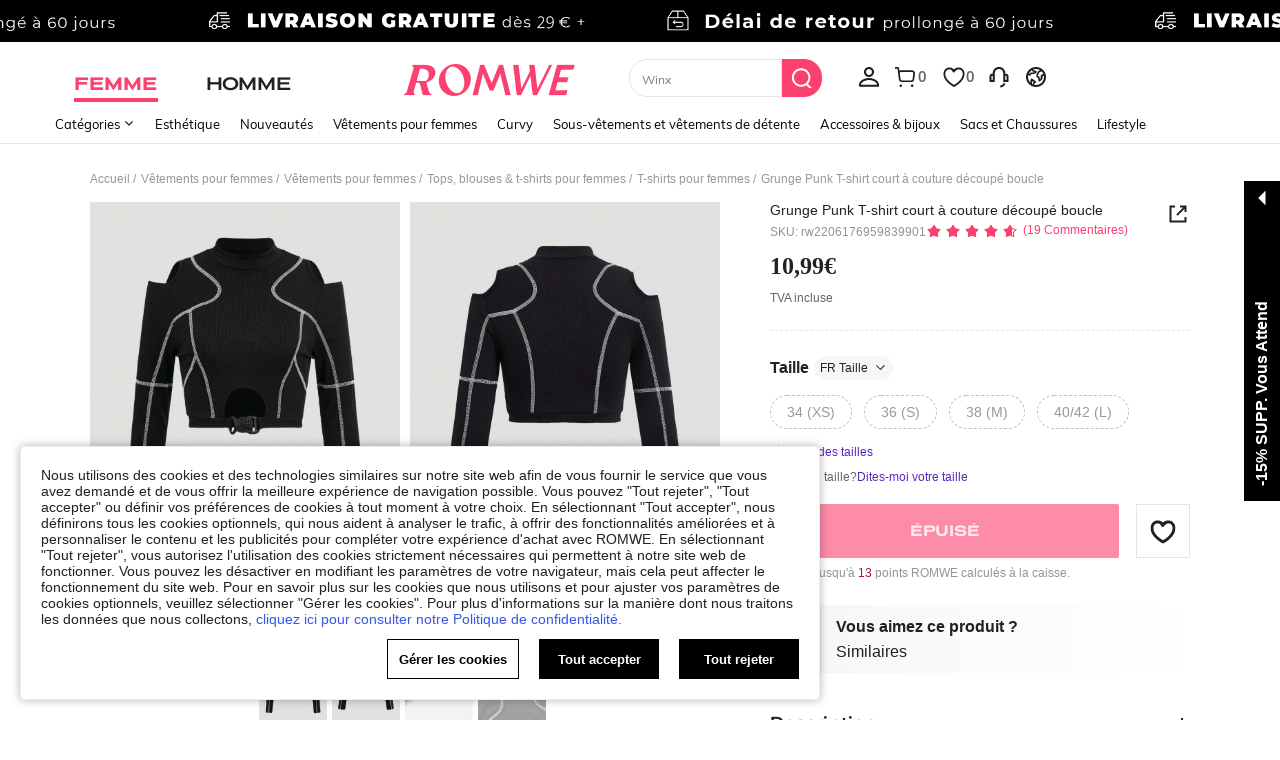

--- FILE ---
content_type: application/javascript; charset=UTF-8
request_url: https://beacon.riskified.com/?shop=www.shein.com&sid=E6CA7D4E_2E89_8724_EA8A_3A036CB956E1
body_size: 17170
content:
var _0x525cb6=_0x4f8d;(function(_0x37776,_0x4feb13){var _0x18aa80=_0x4f8d,_0x1c3768=_0x37776();while(!![]){try{var _0x56546f=-parseInt(_0x18aa80(0x2de))/0x1*(parseInt(_0x18aa80(0x2c7))/0x2)+parseInt(_0x18aa80(0x231))/0x3*(-parseInt(_0x18aa80(0x203))/0x4)+-parseInt(_0x18aa80(0x1eb))/0x5+parseInt(_0x18aa80(0x266))/0x6*(-parseInt(_0x18aa80(0x2da))/0x7)+-parseInt(_0x18aa80(0x24f))/0x8*(parseInt(_0x18aa80(0x282))/0x9)+parseInt(_0x18aa80(0x215))/0xa*(parseInt(_0x18aa80(0x2bc))/0xb)+-parseInt(_0x18aa80(0x21b))/0xc*(-parseInt(_0x18aa80(0x1ea))/0xd);if(_0x56546f===_0x4feb13)break;else _0x1c3768['push'](_0x1c3768['shift']());}catch(_0x42f57e){_0x1c3768['push'](_0x1c3768['shift']());}}}(_0xadf9,0xdd5f2),(_0x525cb6(0x1e3)!=typeof RISKX&&(RISKX={}),RISKX[_0x525cb6(0x234)]='',RISKX[_0x525cb6(0x204)]=_0x525cb6(0x1d7)+getYyRxId4()+'/v2/client_infos',RISKX[_0x525cb6(0x2d4)]=_0x525cb6(0x1d7)+getYyRxId4()+_0x525cb6(0x2ff),RISKX['pm_url']='https://'+getYyRxId4()+_0x525cb6(0x299),RISKX[_0x525cb6(0x26e)]=_0x525cb6(0x1d7)+getYyRxId4()+_0x525cb6(0x301),R_BOOMR_start=new Date()[_0x525cb6(0x25a)](),MEASUREMENTS=0x5,(_0xf2c384=>{var _0x58a2e3=_0x525cb6,_0x523858=_0x58a2e3(0x2fc),_0x1e2696=0x3e8;(R_BOOMR=_0x58a2e3(0x286)==typeof R_BOOMR?{}:R_BOOMR)['version']||(R_BOOMR[_0x58a2e3(0x33d)]=_0x58a2e3(0x1fe),R_BOOMR={'t_start':R_BOOMR_start,'t_end':null,'base_url':'','timeout':0x3a98,'latency_runs':MEASUREMENTS,'user_ip':_0x58a2e3(0x224),'latencies':[],'latency':null,'aborted':!0x1,'complete':!0x1,'running':!0x1,'events':{'page_ready':[],'page_unload':[],'before_beacon':[]},'vars':{},'init':function(_0x1567d3){var _0x2c5f49=_0x58a2e3;return this['complete']||(this[_0x2c5f49(0x284)]=_0x1567d3,this[_0x2c5f49(0x284)]&&(this['latencies']=[],this[_0x2c5f49(0x2ba)]=null,this['complete']=!0x1,this[_0x2c5f49(0x248)]=!0x1,this[_0x2c5f49(0x306)](),this[_0x2c5f49(0x23e)](_0x2c5f49(0x1ec),this[_0x2c5f49(0x20f)],null,this),this['subscribe']('page_ready',RISKX[_0x2c5f49(0x1ec)]),this[_0x2c5f49(0x23e)]('page_unload',this[_0x2c5f49(0x260)],null,this),this[_0x2c5f49(0x23e)](_0x2c5f49(0x2a4),RISKX['before_beacon']))),this;},'fireEvent':function(_0x2d00a4,_0x51f2fa){var _0x3086b6=_0x58a2e3,_0x3a9bfa,_0xb69071,_0xcafa01;if(!this[_0x3086b6(0x287)]['hasOwnProperty'](_0x2d00a4))return!0x1;for(_0xcafa01=this[_0x3086b6(0x287)][_0x2d00a4],_0x3a9bfa=0x0;_0x3a9bfa<_0xcafa01['length'];_0x3a9bfa++)(_0xb69071=_0xcafa01[_0x3a9bfa])[0x0][_0x3086b6(0x316)](_0xb69071[0x2],_0x51f2fa,_0xb69071[0x1]);return!0x0;},'addListener':function(_0x52a9a9,_0x559bf2,_0x389761){var _0x247871=_0x58a2e3;_0x52a9a9['addEventListener']?_0x52a9a9[_0x247871(0x27f)](_0x559bf2,_0x389761,!0x1):_0x52a9a9[_0x247871(0x1f2)]&&_0x52a9a9['attachEvent']('on'+_0x559bf2,_0x389761);},'ncmp':function(_0x44da62,_0x49840f){return _0x44da62-_0x49840f;},'iqr':function(_0x514999){var _0x2dc5e5=_0x58a2e3,_0x1a63ea,_0x2323c5=_0x514999['length']-0x1,_0x38bb25=[],_0x407b71=(_0x514999[Math['floor'](0.25*_0x2323c5)]+_0x514999[Math[_0x2dc5e5(0x333)](0.25*_0x2323c5)])/0x2,_0x54abd8=(_0x514999[Math[_0x2dc5e5(0x33a)](0.75*_0x2323c5)]+_0x514999[Math[_0x2dc5e5(0x333)](0.75*_0x2323c5)])/0x2,_0x51562b=1.5*(_0x54abd8-_0x407b71);for(_0x2323c5++,_0x1a63ea=0x0;_0x1a63ea<_0x2323c5&&_0x514999[_0x1a63ea]<_0x54abd8+_0x51562b;_0x1a63ea++)_0x514999[_0x1a63ea]>_0x407b71-_0x51562b&&_0x38bb25[_0x2dc5e5(0x1cd)](_0x514999[_0x1a63ea]);return _0x38bb25;},'calc_latency':function(){var _0xa7e24d=_0x58a2e3;for(var _0x309e56,_0x24051c,_0x1f0df5=this[_0xa7e24d(0x1f6)](this[_0xa7e24d(0x293)]['sort'](this[_0xa7e24d(0x22d)])),_0x566f20=_0x1f0df5[_0xa7e24d(0x27e)],_0x571b61=_0x1f0df5[0x1],_0x201cc7=0x1;_0x201cc7<_0x566f20;_0x201cc7++)_0x1f0df5[_0x201cc7]<_0x571b61&&(_0x571b61=_0x1f0df5[_0x201cc7]),_0x24051c+=_0x1f0df5[_0x201cc7];return _0x566f20--,_0x309e56=Math['round'](_0x24051c/_0x566f20),void 0x0===_0x571b61&&(this[_0xa7e24d(0x293)]=this[_0xa7e24d(0x293)][_0xa7e24d(0x308)](this['ncmp']),_0x571b61=this[_0xa7e24d(0x293)][0x0]),{'min':_0x571b61,'mean':_0x309e56};},'load_img':function(_0x14aa5d,_0x4d9f26){var _0x4ac60f=_0x58a2e3,_0x19bdb1=this[_0x4ac60f(0x284)]+_0x523858,_0xb7932c=(_0x19bdb1=(_0x19bdb1=_0x4ac60f(0x2b6)===_0xf2c384[_0x4ac60f(0x2b1)][_0x4ac60f(0x1e9)]?_0x4ac60f(0x29b):_0x19bdb1)+_0x4ac60f(0x257)+new Date()['getTime']()+Math['random']()+_0x4ac60f(0x2e1)+RI22[_0x4ac60f(0x2dd)]()[_0x4ac60f(0x1ff)]+_0x4ac60f(0x2f3)+RI22[_0x4ac60f(0x2a1)]()+_0x4ac60f(0x245)+RISKX[_0x4ac60f(0x226)]()+_0x4ac60f(0x2d7)+getYyRxId1()+'&rt='+getYyRxId3(),0x0),_0x382da5=0x0,_0x42d1f3=new Image(),_0xd9c7a8=this,_0x19bdb1=encodeURI(_0x19bdb1);_0x42d1f3[_0x4ac60f(0x2d3)]=function(){var _0x5a9915=_0x4ac60f;this['onload']=this['onerror']=null,_0x42d1f3=null,clearTimeout(_0xb7932c),_0x4d9f26&&_0x4d9f26[_0x5a9915(0x316)](_0xd9c7a8,_0x382da5,_0x14aa5d,!0x0),_0xd9c7a8=_0x4d9f26=null;},_0x42d1f3[_0x4ac60f(0x236)]=function(){var _0x4614b9=_0x4ac60f;this['onload']=this[_0x4614b9(0x236)]=null,_0x42d1f3=null,clearTimeout(_0xb7932c),_0x4d9f26&&_0x4d9f26['call'](_0xd9c7a8,_0x382da5,_0x14aa5d,!0x1),_0xd9c7a8=_0x4d9f26=null;},_0xb7932c=setTimeout(function(){_0x4d9f26&&_0x4d9f26['call'](_0xd9c7a8,_0x382da5,_0x14aa5d,null);},_0x1e2696+Math[_0x4ac60f(0x2e4)](0x190,this[_0x4ac60f(0x2ba)]?this['latency'][_0x4ac60f(0x1dd)]:0x190)),_0x382da5=new Date()[_0x4ac60f(0x25a)](),_0x42d1f3[_0x4ac60f(0x2cc)]=_0x19bdb1;},'iterate':function(){var _0x44afbb=_0x58a2e3;if(this[_0x44afbb(0x248)])return!0x1;this[_0x44afbb(0x273)]&&this[_0x44afbb(0x330)](this[_0x44afbb(0x273)]--,this[_0x44afbb(0x23c)]);},'defer':function(_0x2e7cb0){var _0x39c881=this;return setTimeout(function(){var _0x12124=_0x4f8d;_0x2e7cb0[_0x12124(0x316)](_0x39c881),_0x39c881=null;},0xa);},'lat_loaded':function(_0x48866c,_0x24faa0,_0x48ef61){var _0x44cdab=_0x58a2e3;_0x24faa0===this['latency_runs']+0x1&&(null===_0x48ef61?this[_0x44cdab(0x200)]():(_0x24faa0=new Date()[_0x44cdab(0x25a)]()-_0x48866c,this[_0x44cdab(0x293)][_0x44cdab(0x1cd)](_0x24faa0),0x0===this['latency_runs']&&(this['latency']=this['calc_latency'](),this[_0x44cdab(0x1f8)]()),this['defer'](this['iterate'])));},'finish':function(){var _0x4af543=_0x58a2e3;this['latency']||(this[_0x4af543(0x2ba)]=this[_0x4af543(0x26a)]()),this[_0x4af543(0x1f8)](),this['running']=!0x1;},'send_lat_event':function(){var _0x5b55c1=_0x58a2e3;lat_values={'lat':this[_0x5b55c1(0x2ba)][_0x5b55c1(0x2e4)],'lat_err':parseFloat(this['latency'][_0x5b55c1(0x233)],0xa)},this[_0x5b55c1(0x272)]=!0x0,this['fireEvent'](_0x5b55c1(0x2a4),lat_values);},'start_lat_measurement':function(){var _0x1a3f19=_0x58a2e3,_0x3ff3c9=this;return this['running']||this['complete']||(this[_0x1a3f19(0x329)]=!0x0,setTimeout(function(){var _0x442e78=_0x1a3f19;_0x3ff3c9[_0x442e78(0x200)]();},this[_0x1a3f19(0x2bb)]),this[_0x1a3f19(0x334)](this[_0x1a3f19(0x2df)])),this;},'abort':function(){var _0x4e4e1c=_0x58a2e3;return this[_0x4e4e1c(0x248)]=!0x0,this[_0x4e4e1c(0x329)]&&this[_0x4e4e1c(0x1fd)](),this;},'skip':function(){var _0x3475e2=_0x58a2e3;return this[_0x3475e2(0x200)](),this[_0x3475e2(0x272)]||(this['complete']=!0x0,this[_0x3475e2(0x335)](_0x3475e2(0x2a4),this['vars'])),this;},'page_ready':function(){var _0x130109=_0x58a2e3;return this[_0x130109(0x335)](_0x130109(0x1ec)),this;},'subscribe':function(_0x3f5558,_0xfca1df,_0x371f07,_0x54d37e){var _0x575f16=_0x58a2e3;for(var _0x29b794,_0x2acfad=this['events'][_0x3f5558],_0x4b4449=0x0;_0x4b4449<_0x2acfad[_0x575f16(0x27e)];_0x4b4449++)if((_0x29b794=_0x2acfad[_0x4b4449])[0x0]===_0xfca1df&&_0x29b794[0x1]===_0x371f07&&_0x29b794[0x2]===_0x54d37e)return this;return _0x2acfad['push']([_0xfca1df,_0x371f07||{},_0x54d37e||null]),_0x575f16(0x2d6)===_0x3f5558&&(_0x3f5558=function(){var _0x54a93c=_0x575f16;_0xfca1df&&_0xfca1df[_0x54a93c(0x316)](_0x54d37e,null,_0x371f07),_0xfca1df=_0x54d37e=_0x371f07=null;},_0x575f16(0x25f)in _0xf2c384?this['addListener'](_0xf2c384,_0x575f16(0x2a7),_0x3f5558):(this['addListener'](_0xf2c384,_0x575f16(0x303),_0x3f5558),this[_0x575f16(0x2f8)](_0xf2c384,_0x575f16(0x328),_0x3f5558))),this;},'removeVars':function(){var _0x5a88b4=_0x58a2e3;return delete this[_0x5a88b4(0x2ab)][_0x5a88b4(0x2cf)],delete this[_0x5a88b4(0x2ab)]['lat_err'],this;},'reset':function(){var _0x5b0311=_0x58a2e3;this[_0x5b0311(0x293)]=[],this[_0x5b0311(0x2ba)]=null,this['aborted']=!0x1,this[_0x5b0311(0x272)]=!0x1,this[_0x5b0311(0x329)]=!0x1,this['latency_runs']=MEASUREMENTS;}});})(window),_0x525cb6(0x286)==typeof DEBUG&&(DEBUG=!0x0)));var ie=((()=>{var _0x20fd83=_0x525cb6;for(var _0x31e3ed=0x3,_0x799bac=document[_0x20fd83(0x2e5)]('div'),_0x54f4ed=_0x799bac[_0x20fd83(0x1fc)]('i');_0x799bac[_0x20fd83(0x2a3)]='<!--[if\x20gt\x20IE\x20'+ ++_0x31e3ed+']><i></i><![endif]-->',_0x54f4ed[0x0];);return 0x4<_0x31e3ed?_0x31e3ed:void 0x0;})()),RI22=(ie<0x9&&(Object[_0x525cb6(0x2a0)]=Object[_0x525cb6(0x2a0)]||((()=>{var _0x32371b=_0x525cb6,_0x592515=Object[_0x32371b(0x281)][_0x32371b(0x294)],_0x1d58be=!{'toString':null}[_0x32371b(0x31a)](_0x32371b(0x216)),_0x2d8dd0=[_0x32371b(0x216),_0x32371b(0x239),'valueOf',_0x32371b(0x294),_0x32371b(0x2a9),_0x32371b(0x31a),_0x32371b(0x20d)],_0x26d35d=_0x2d8dd0[_0x32371b(0x27e)];return function(_0x299dfc){var _0xde8dbc=_0x32371b;if(_0xde8dbc(0x1e3)!=typeof _0x299dfc&&_0xde8dbc(0x22b)!=typeof _0x299dfc||null===_0x299dfc)throw new TypeError(_0xde8dbc(0x214));var _0x208c42,_0x5666c5=[];for(_0x208c42 in _0x299dfc)_0x592515[_0xde8dbc(0x316)](_0x299dfc,_0x208c42)&&_0x5666c5[_0xde8dbc(0x1cd)](_0x208c42);if(_0x1d58be){for(var _0x52b7d4=0x0;_0x52b7d4<_0x26d35d;_0x52b7d4++)_0x592515[_0xde8dbc(0x316)](_0x299dfc,_0x2d8dd0[_0x52b7d4])&&_0x5666c5[_0xde8dbc(0x1cd)](_0x2d8dd0[_0x52b7d4]);}return _0x5666c5;};})()),Array[_0x525cb6(0x281)][_0x525cb6(0x2e2)]||(Array['prototype'][_0x525cb6(0x2e2)]=function(_0x174ccc,_0x2f7407){var _0x5a5b7b=_0x525cb6;for(var _0x3af26c=0x0,_0x50ccc4=this[_0x5a5b7b(0x27e)];_0x3af26c<_0x50ccc4;++_0x3af26c)_0x3af26c in this&&_0x174ccc[_0x5a5b7b(0x316)](_0x2f7407,this[_0x3af26c],_0x3af26c,this);})),{'COOKIE_NAME':'rCookie','HTTP':_0x525cb6(0x312),'LOCAL':_0x525cb6(0x252),'SESSION':'session','INDEXED_DB':'indexeddb','IDLE_PAGES_COUNT':0x0,'RUN_COOKIE_NAME':_0x525cb6(0x1cb),'MERCHANT_BLACKLIST_REGEX':null,'MIN_ACTIVATIONS_INTERVAL_MINUTES':null,'LAST_ACTIVATION_COOKIE_NAME':_0x525cb6(0x205),'page_id':null}),RISKX;function _0x4f8d(_0x3f1790,_0x3c3b1a){var _0xadf9d0=_0xadf9();return _0x4f8d=function(_0x4f8d3e,_0x1c371e){_0x4f8d3e=_0x4f8d3e-0x1cb;var _0xf4ad8d=_0xadf9d0[_0x4f8d3e];return _0xf4ad8d;},_0x4f8d(_0x3f1790,_0x3c3b1a);}RI22['generateCookieId']=function(){var _0x3e356d=_0x525cb6;return Math[_0x3e356d(0x338)]()['toString'](0x24)[_0x3e356d(0x2c0)](0x2,0xf)+Math['random']()['toString'](0x24)['substr'](0x2,0xf)+new Date()['getTime']()['toString'](0x24);},RI22['generatePageId']=function(){var _0x3b3b6d=_0x525cb6;return null==RI22['page_id']&&(RI22['page_id']=Math[_0x3b3b6d(0x338)]()[_0x3b3b6d(0x216)](0x24)[_0x3b3b6d(0x2c0)](0x3,0x6)),RI22[_0x3b3b6d(0x27d)];},RI22[_0x525cb6(0x1f7)]=function(_0x57e79b,_0x37e7f7){var _0x14db3c=_0x525cb6;if(_0x14db3c(0x2bd)==typeof _0x37e7f7)for(var _0x610be,_0x5c0b86=_0x57e79b+'=',_0x469ad1=_0x37e7f7[_0x14db3c(0x276)](/[;&]/),_0x43dd61=0x0;_0x43dd61<_0x469ad1[_0x14db3c(0x27e)];_0x43dd61+=0x1){for(_0x610be=_0x469ad1[_0x43dd61];'\x20'===_0x610be[_0x14db3c(0x254)](0x0);)_0x610be=_0x610be[_0x14db3c(0x2fa)](0x1,_0x610be['length']);if(0x0===_0x610be[_0x14db3c(0x1d5)](_0x5c0b86))return _0x610be[_0x14db3c(0x2fa)](_0x5c0b86[_0x14db3c(0x27e)],_0x610be[_0x14db3c(0x27e)]);}},RI22[_0x525cb6(0x22f)]=function(_0xeab65b){var _0x2c399a=_0x525cb6;return'file:'==document[_0x2c399a(0x2b1)][_0x2c399a(0x1e9)]?'':(_0x596b79=>{var _0x4c3e3b=_0x596b79['split']('.'),_0x2b0295=!0x0;if(0x4===_0x4c3e3b['length']){for(var _0x42fee7=0x0;_0x42fee7<0x4;_0x42fee7++)if(isNaN(parseInt(_0x4c3e3b[_0x42fee7]))||parseInt(_0x4c3e3b[_0x42fee7],0xa)<0x0||0xff<parseInt(_0x4c3e3b[_0x42fee7],0xa)){_0x2b0295=!0x1;break;}}else _0x2b0295=!0x1;return _0x2b0295;})(_0xeab65b=_0xeab65b['match'](/^https?\:\/\/([^\/?#]+)(?:[\/?#]|$)/i)[0x1]['split'](':')[0x0])?_0xeab65b:(_0xeab65b=_0xeab65b[_0x2c399a(0x276)]('.'))[_0xeab65b[_0x2c399a(0x27e)]-0x2]+'.'+_0xeab65b[_0xeab65b[_0x2c399a(0x27e)]-0x1];},RI22['from_http_cookie']=function(_0xa54f0a,_0xede61c){var _0x317d38=_0x525cb6;return void 0x0!==_0xede61c?(document['cookie']=_0xa54f0a+'=;\x20expires=Mon,\x2020\x20Sep\x202010\x2000:00:00\x20UTC;\x20path=/',this['renew_cookie'](_0xa54f0a,_0xede61c),_0xede61c):(void 0x0!==(_0xede61c=this['get_value_from_cookie'](_0xa54f0a,document[_0x317d38(0x295)]))&&this['renew_cookie'](_0xa54f0a,_0xede61c),_0xede61c);},RI22[_0x525cb6(0x20e)]=function(_0x5e6435,_0x544e37){var _0x496fb4=_0x525cb6,_0x307525=this[_0x496fb4(0x22f)](window[_0x496fb4(0x2b1)][_0x496fb4(0x1e9)]+'//'+window['location'][_0x496fb4(0x28b)]),_0x1f432b=this['create_expiration_date']();document[_0x496fb4(0x295)]=_0x5e6435+'='+_0x544e37+_0x496fb4(0x247)+_0x1f432b+_0x496fb4(0x33f)+_0x307525;},RI22[_0x525cb6(0x2d5)]=function(_0x26db73,_0x31322d){var _0x10ec6f=_0x525cb6;try{var _0x51d553,_0x2b0822=window[_0x10ec6f(0x26f)];if(_0x2b0822){if(void 0x0===_0x31322d)return _0x51d553=JSON[_0x10ec6f(0x2dc)](_0x2b0822[_0x10ec6f(0x1f3)](_0x26db73)),this[_0x10ec6f(0x24e)](_0x51d553);_0x51d553={'value':_0x31322d,'expiration_date':this['create_expiration_date']()},_0x2b0822['setItem'](_0x26db73,JSON[_0x10ec6f(0x2be)](_0x51d553));}}catch(_0x12cb5f){}},RI22[_0x525cb6(0x24e)]=function(_0x319999){var _0x149eba=_0x525cb6;if(!0x0===this[_0x149eba(0x292)](_0x319999)&&!0x0===this[_0x149eba(0x2c2)](_0x319999))return _0x319999[_0x149eba(0x29d)];},RI22['validate_cookie_value_from_storage']=function(_0x285651){var _0x18a7a8=_0x525cb6;return void 0x0!==_0x285651&&void 0x0!==(_0x285651=_0x285651[_0x18a7a8(0x29d)])&&!_0x285651[_0x18a7a8(0x283)]('{')&&!_0x285651[_0x18a7a8(0x283)](_0x18a7a8(0x29d));},RI22['validate_cookie_expiration']=function(_0x1ecb4c){var _0x28a599=_0x525cb6,_0x444618,_0x2bf0fb,_0xc80930;try{return void 0x0===_0x1ecb4c||void 0x0===_0x1ecb4c[_0x28a599(0x27a)]?!0x1:(_0x444618=new Date(_0x1ecb4c[_0x28a599(0x27a)]),_0x2bf0fb=new Date(),(_0xc80930=this[_0x28a599(0x206)](_0x2bf0fb,_0x444618))<=0x16d&&0x0<_0xc80930);}catch(_0x28d13e){return!0x1;}},RI22[_0x525cb6(0x206)]=function(_0x4a3ae4,_0x261ec8){var _0x5e131c=_0x525cb6;return _0x4a3ae4=Date[_0x5e131c(0x212)](_0x4a3ae4[_0x5e131c(0x237)](),_0x4a3ae4[_0x5e131c(0x323)](),_0x4a3ae4['getDate']()),_0x261ec8=Date[_0x5e131c(0x212)](_0x261ec8['getFullYear'](),_0x261ec8[_0x5e131c(0x323)](),_0x261ec8[_0x5e131c(0x289)]()),Math[_0x5e131c(0x33a)]((_0x261ec8-_0x4a3ae4)/0x5265c00);},RI22['create_expiration_date']=function(){var _0x4d6070=_0x525cb6,_0x4a07ac=new Date();return _0x4a07ac[_0x4d6070(0x2a5)](_0x4a07ac[_0x4d6070(0x289)]()+0x16e),_0x4a07ac[_0x4d6070(0x31e)]();},RI22[_0x525cb6(0x1e2)]=function(_0x562c2f,_0x376a4f){var _0x299513=_0x525cb6;try{var _0x4fa2ce=window['sessionStorage'];if(_0x4fa2ce){if(void 0x0===_0x376a4f)return _0x4fa2ce[_0x299513(0x1f3)](_0x562c2f);_0x4fa2ce[_0x299513(0x340)](_0x562c2f,_0x376a4f);}}catch(_0x518438){}},RI22[_0x525cb6(0x20b)]=function(){var _0x259dd9=_0x525cb6;return window[_0x259dd9(0x2b1)][_0x259dd9(0x234)][_0x259dd9(0x267)](/:\d+/,'');},RI22['from_indexed_db']=function(_0x30506c,_0x1b587d){},RI22[_0x525cb6(0x2ee)]=function(_0xfa9a6){var _0x159dc7=_0x525cb6,_0x162438={};return _0x162438[this[_0x159dc7(0x2ce)]]=this[_0x159dc7(0x2d5)](_0xfa9a6),_0x162438[this[_0x159dc7(0x238)]]=this['from_session_storage'](_0xfa9a6),_0x162438[this[_0x159dc7(0x319)]]=this['from_indexed_db'](_0xfa9a6),_0x162438;},RI22[_0x525cb6(0x2c5)]=function(_0x2ee484,_0x30981d){var _0x54a638=_0x525cb6,_0x15c12e={},_0x1f9784=Object[_0x54a638(0x2a0)](_0x2ee484)['length'];return _0x15c12e['cookieValue']=_0x30981d,_0x15c12e[_0x54a638(0x2f6)]=[_0x54a638(0x29c)],0x0!==_0x1f9784&&(_0x15c12e[_0x54a638(0x1ff)]=Object[_0x54a638(0x2a0)](_0x2ee484)[0x0],_0x15c12e[_0x54a638(0x2f6)]=_0x2ee484[_0x15c12e[_0x54a638(0x1ff)]]),_0x15c12e;},RI22['filterOnlyValidCandidates']=function(_0x513282){var _0x2686f0=_0x525cb6,_0x44186d={};return Object[_0x2686f0(0x2a0)](_0x513282)[_0x2686f0(0x2e2)](function(_0x2585d7){var _0x6e2bda=_0x2686f0;null!=_0x513282[_0x2585d7]&&''!==_0x513282[_0x2585d7]&&(void 0x0===_0x44186d[_0x513282[_0x2585d7]]&&(_0x44186d[_0x513282[_0x2585d7]]=[]),_0x44186d[_0x513282[_0x2585d7]][_0x6e2bda(0x1cd)](_0x2585d7));}),_0x44186d;},RI22[_0x525cb6(0x1d2)]=function(_0x3feae7,_0x526b6d){var _0x28c663=_0x525cb6;this['from_local_storage'](_0x3feae7,_0x526b6d),this[_0x28c663(0x1e2)](_0x3feae7,_0x526b6d),this[_0x28c663(0x1e0)](_0x3feae7,_0x526b6d);},RI22['setCookie']=function(_0x440aee,_0x557f61){var _0x2c58c7=_0x525cb6,_0x557f61=this[_0x2c58c7(0x2cd)](_0x440aee,_0x557f61),_0x292418=_0x557f61[_0x2c58c7(0x1ff)];return this[_0x2c58c7(0x1d2)](_0x440aee,_0x292418),_0x557f61;},RI22['getCookieFromAllStorages']=function(_0x428d6d,_0x298521){var _0xe02dcd=_0x525cb6;return _0x428d6d=this[_0xe02dcd(0x2ee)](_0x428d6d),_0x428d6d=this[_0xe02dcd(0x322)](_0x428d6d),this['chooseCookieValue'](_0x428d6d,_0x298521);},RI22['doIt']=function(_0x1a8f7f,_0xb31623){return void 0x0===_0x1a8f7f&&(_0x1a8f7f=this['COOKIE_NAME']),void 0x0===_0xb31623&&(_0xb31623=this['generateCookieId']()),this['setCookie'](_0x1a8f7f,_0xb31623);},RI22[_0x525cb6(0x1f1)]=function(_0x1edfd6){var _0x4d8be1=_0x525cb6,_0x326e03=new Date();_0x326e03['setDate'](_0x326e03[_0x4d8be1(0x289)]()-0x1),document[_0x4d8be1(0x295)]=_0x1edfd6+_0x4d8be1(0x218)+_0x326e03;},RI22[_0x525cb6(0x268)]=function(_0x514a24){var _0x5103f6=_0x525cb6,_0x2a9128=window[_0x5103f6(0x211)];try{_0x2a9128&&_0x2a9128[_0x5103f6(0x1de)](_0x514a24);}catch(_0x4115a7){}},RI22[_0x525cb6(0x2f4)]=function(_0x2d4526){var _0x1b7af5=_0x525cb6,_0x2ea7df=window[_0x1b7af5(0x26f)];try{_0x2ea7df&&_0x2ea7df[_0x1b7af5(0x1de)](_0x2d4526);}catch(_0x3405d2){}},RI22[_0x525cb6(0x21e)]=function(_0x35e6aa){var _0x464e20=_0x525cb6;this[_0x464e20(0x1f1)](_0x35e6aa),this['cleanSessionCookie'](_0x35e6aa),this[_0x464e20(0x2f4)](_0x35e6aa);},RI22[_0x525cb6(0x232)]=function(_0x3a88cc){var _0x1c838b=_0x525cb6;if(!this[_0x1c838b(0x227)](_0x3a88cc)&&this[_0x1c838b(0x27c)]()&&this[_0x1c838b(0x2bf)]())return this[_0x1c838b(0x1d2)](this[_0x1c838b(0x2d9)],new Date()[_0x1c838b(0x25a)]()),this[_0x1c838b(0x1d2)](this[_0x1c838b(0x321)],0x0),!0x0;},RI22[_0x525cb6(0x2bf)]=function(){var _0x56b3d8=_0x525cb6,_0x482e26,_0x2f5de9=this['LAST_ACTIVATION_COOKIE_NAME'];if(!this['MIN_ACTIVATIONS_INTERVAL_MINUTES'])return!0x0;try{_0x482e26=this['getCookieFromAllStorages'](_0x2f5de9,0x0)[_0x56b3d8(0x1ff)];}catch(_0x34d079){return!0x0;}return!((new Date()[_0x56b3d8(0x25a)]()-_0x482e26)/0x3e8/0x3c<this[_0x56b3d8(0x2f7)]);},RI22[_0x525cb6(0x227)]=function(_0x46141f){var _0x38394c=_0x525cb6;return this[_0x38394c(0x26b)]&&_0x46141f&&_0x46141f[_0x38394c(0x23f)](this['MERCHANT_BLACKLIST_REGEX']);},RI22[_0x525cb6(0x27c)]=function(){var _0x338b2f=_0x525cb6,_0x35beb0,_0x3f02fb=void 0x0,_0x54bcfc=this[_0x338b2f(0x321)];if(this['IDLE_PAGES_COUNT']<=0x0)return!0x0;try{_0x35beb0=this[_0x338b2f(0x2cd)](_0x54bcfc,0x0),_0x3f02fb=parseInt(_0x35beb0['cookieValue']);}catch(_0x3adcfd){return!0x0;}return!(_0x3f02fb<this[_0x338b2f(0x30d)]&&(this[_0x338b2f(0x1d2)](_0x54bcfc,_0x3f02fb+0x1),0x1));},((()=>{var _0x531ee5=_0x525cb6;function _0x382f10(_0x49dbaa){var _0x1bfdab=_0x4f8d;try{var _0x77bcd8=''!==_0x49dbaa['target'][_0x1bfdab(0x29a)]?_0x49dbaa['target'][_0x1bfdab(0x29a)]:''!==_0x49dbaa[_0x1bfdab(0x304)]['id']?_0x49dbaa[_0x1bfdab(0x304)]['id']:_0x49dbaa[_0x1bfdab(0x304)][_0x1bfdab(0x21c)],_0x423df2=_0x49dbaa[_0x1bfdab(0x304)][_0x1bfdab(0x278)],_0x20e40a={'field_name':_0x77bcd8,'field_type':_0x1bfdab(0x2bd)==typeof _0x423df2?_0x423df2:JSON[_0x1bfdab(0x2be)](_0x423df2),'is_trusted':_0x49dbaa['isTrusted'],'is_pan':_0x1bfdab(0x2f0)!==_0x49dbaa[_0x1bfdab(0x304)][_0x1bfdab(0x278)]?/^[\-0-9]{13,23}$/[_0x1bfdab(0x1ce)](_0x49dbaa[_0x1bfdab(0x230)]['getData'](_0x1bfdab(0x243))):null,'is_email':_0x1bfdab(0x2f0)!==_0x49dbaa['target'][_0x1bfdab(0x278)]?/[a-zA-Z0-9!#$%&'*+\/=?^_`{|}~-]+(?:\.[a-zA-Z0-9!#$%&'*+\/=?^_`{|}~-]+)*@(?:[a-zA-Z0-9](?:[a-zA-Z0-9-]*[a-zA-Z0-9])?\.)+[a-zA-Z0-9](?:[a-zA-Z0-9-]*[a-zA-Z0-9])?/['test'](_0x49dbaa['clipboardData'][_0x1bfdab(0x264)]('text/plain')):null,'timestamp':+new Date(),'last_blur_timestamp':_0x442981[_0x1bfdab(0x274)],'last_focus_timestamp':_0x442981['lastFocusTimestamp']};_0x1f6ee4(_0x20e40a)?(_0xf50c0d(_0x20e40a),_0xf50f33()):_0x28c96d()?_0x36785d():_0xf50c0d(_0x20e40a),_0x442981[_0x1bfdab(0x274)]=null,_0x442981[_0x1bfdab(0x30f)]=null;}catch(_0x1ec822){}}function _0x68379b(_0x2c60a2){var _0x5598a1=_0x4f8d;_0x4bcb4d(_0x2c60a2),_0x2c60a2=_0x264d34(_0x2c60a2),RISKX_REQUEST_SENDER[_0x5598a1(0x2e7)](RISKX['pd_url'],_0x2c60a2,null);}function _0x41b0f5(_0x1398ba){var _0x1453b4=_0x4f8d;for(var _0x948421=[],_0x4f4c56=0x0;_0x4f4c56<_0x1398ba[_0x1453b4(0x27e)];_0x4f4c56++)_0x948421[_0x1453b4(0x1cd)](_0x1398ba[_0x4f4c56]);return _0x948421;}var _0x4311a5={'firstPan':!0x0,'firstEmail':!0x0,'firstPwd':!0x0,'sentCount':0x0,'eventsQueue':[]},_0x442981={'lastBlurTimestamp':null,'lastFocusTimestamp':null},_0xf50c0d=function(_0x213bd7){var _0x5e4012=_0x4f8d;_0x4311a5[_0x5e4012(0x2f1)][_0x5e4012(0x1cd)](_0x213bd7);},_0x19c110=function(){var _0x5730fc=_0x4f8d;return 0x0===_0x4311a5[_0x5730fc(0x31b)];},_0x164b54=function(_0x299eda){var _0x310360=_0x4f8d;return _0x4311a5['firstPwd']&&'password'===_0x299eda[_0x310360(0x22c)];},_0x109b21=function(_0x21b863){var _0x227351=_0x4f8d;return _0x4311a5[_0x227351(0x23d)]&&_0x21b863['is_email'];},_0x9ac1b0=function(_0x479bba){var _0x14f116=_0x4f8d;return _0x4311a5[_0x14f116(0x1da)]&&_0x479bba[_0x14f116(0x1d6)];},_0x1f6ee4=function(_0x12ffd8){return _0x19c110()||_0x164b54(_0x12ffd8)||_0x109b21(_0x12ffd8)||_0x9ac1b0(_0x12ffd8);},_0x264d34=function(_0x234bbc){var _0xade563=_0x4f8d,_0x3ab681,_0x2ec23e,_0x5bbf58=null;typeof getYyRxId1==typeof Function&&null!=(_0x2ec23e=getYyRxId1())&&(_0x5bbf58=_0x2ec23e);try{_0x3ab681={'cart_token':RISKX[_0xade563(0x226)](),'shop':_0x5bbf58,'page_id':RI22[_0xade563(0x27d)],'href':RISKX[_0xade563(0x1d0)](),'events':_0x234bbc},_0x3ab681=RISKX_SHUFFLE[_0xade563(0x26c)](_0x3ab681);}catch(_0xebb845){_0x3ab681=null;}return{'riskified_cookie':RI22['doIt']()[_0xade563(0x1ff)],'error':null==_0x3ab681,'payload':_0x3ab681};},_0x28c96d=function(){var _0x56daa6=_0x4f8d;return 0x19<=_0x4311a5[_0x56daa6(0x31b)];},_0x36785d=function(){var _0x28ca64=_0x4f8d;_0x4311a5[_0x28ca64(0x21f)]&&clearInterval(_0x4311a5[_0x28ca64(0x21f)]);},_0x4bcb4d=function(_0x5c5f80){var _0x372edf=_0x4f8d;for(var _0xf2b99a=!0x1,_0x163766=!0x1,_0x11e6b8=!0x1,_0x3b27b0=0x0;_0x3b27b0<_0x5c5f80[_0x372edf(0x27e)];_0x3b27b0++)var _0x58827c=_0x5c5f80[_0x3b27b0],_0x11e6b8=_0x11e6b8||_0x58827c[_0x372edf(0x1d6)],_0x163766=_0x163766||_0x58827c[_0x372edf(0x261)],_0xf2b99a=_0xf2b99a||_0x372edf(0x2f0)===_0x58827c['field_type'];_0xf2b99a&&(_0x4311a5[_0x372edf(0x1e1)]=!0x1),_0x11e6b8&&(_0x4311a5[_0x372edf(0x1da)]=!0x1),_0x163766&&(_0x4311a5[_0x372edf(0x23d)]=!0x1),_0x4311a5['sentCount']+=_0x5c5f80[_0x372edf(0x27e)];},_0xf50f33=function(){var _0x32eefb=_0x4f8d;try{var _0xcf1e84;_0x4311a5[_0x32eefb(0x2f1)][_0x32eefb(0x27e)]<=0x0||(_0xcf1e84=_0x41b0f5(_0x4311a5[_0x32eefb(0x2f1)]),_0x4311a5[_0x32eefb(0x2f1)]=[],_0x68379b(_0xcf1e84));}catch(_0x2678b6){}};try{_0x4311a5[_0x531ee5(0x21f)]=setInterval(_0xf50f33,0xbb8),document[_0x531ee5(0x27f)](_0x531ee5(0x2e8),_0x382f10),window[_0x531ee5(0x27f)]('focus',function(_0x44e79f){var _0x102849=_0x531ee5;_0x442981[_0x102849(0x30f)]=+new Date();},!0x1),window[_0x531ee5(0x27f)](_0x531ee5(0x325),function(_0x2753e1){var _0x417d8c=_0x531ee5;_0x442981[_0x417d8c(0x274)]=+new Date();},!0x1);}catch(_0x211649){}})()),_0x525cb6(0x1e3)!=typeof RISKX&&(RISKX={}),RISKX[_0x525cb6(0x2c9)]=[function(){return new XDomainRequest();},function(){return new XMLHttpRequest();},function(){return new ActiveXObject('Msxml2.XMLHTTP');},function(){var _0x67e94=_0x525cb6;return new ActiveXObject(_0x67e94(0x2d0));},function(){var _0x19c15e=_0x525cb6;return new ActiveXObject(_0x19c15e(0x2b0));}],RISKX[_0x525cb6(0x30b)]=function(){var _0x2838be=_0x525cb6;for(var _0x1df2bb=!0x1,_0x185c99=0x0;_0x185c99<RISKX[_0x2838be(0x2c9)][_0x2838be(0x27e)];_0x185c99+=0x1){try{_0x1df2bb=RISKX['XMLHttpFactories'][_0x185c99]();}catch(_0x56bc83){continue;}break;}return _0x1df2bb;},RISKX[_0x525cb6(0x336)]=function(_0x5d5d36,_0x701b74,_0x224f1f){var _0x174d96=_0x525cb6,_0x529939=RISKX[_0x174d96(0x30b)](),_0x224f1f=JSON[_0x174d96(0x2be)]({'client_info':_0x224f1f});if(_0x529939){_0x529939[_0x174d96(0x326)](_0x174d96(0x2d1),_0x5d5d36,!0x0);try{_0x529939[_0x174d96(0x277)](_0x174d96(0x1d9),_0x174d96(0x2e9)),_0x529939[_0x174d96(0x277)]('Access-Control-Allow-Headers',_0x174d96(0x1d9)),_0x529939['setRequestHeader']('Access-Control-Allow-Origin','*');}catch(_0x181b93){}_0x529939[_0x174d96(0x259)]=function(){var _0x39523c=_0x174d96;0x4!==_0x529939[_0x39523c(0x2ea)]||0xc8!==_0x529939[_0x39523c(0x1f5)]&&0xc9!==_0x529939[_0x39523c(0x1f5)]&&0x130!==_0x529939[_0x39523c(0x1f5)]||null!=_0x701b74&&_0x701b74(_0x529939);},_0x529939[_0x174d96(0x236)]=function(_0x5bd548){},0x4!==_0x529939['readyState']&&_0x529939[_0x174d96(0x32e)](_0x224f1f);}},RISKX[_0x525cb6(0x324)]=function(_0x5c4b6f){var _0x49f09d=_0x525cb6;for(var _0x183e77,_0x230f2a=_0x5c4b6f+'=',_0xcd0104=document[_0x49f09d(0x295)][_0x49f09d(0x276)](';'),_0x24b4ee=0x0;_0x24b4ee<_0xcd0104[_0x49f09d(0x27e)];_0x24b4ee+=0x1){for(_0x183e77=_0xcd0104[_0x24b4ee];'\x20'===_0x183e77[_0x49f09d(0x254)](0x0);)_0x183e77=_0x183e77['substring'](0x1,_0x183e77[_0x49f09d(0x27e)]);if(0x0===_0x183e77[_0x49f09d(0x1d5)](_0x230f2a))return _0x183e77['substring'](_0x230f2a[_0x49f09d(0x27e)],_0x183e77['length']);}return null;},Object[_0x525cb6(0x2a0)]?RISKX['keys']=Object[_0x525cb6(0x2a0)]:RISKX[_0x525cb6(0x2a0)]=((()=>{var _0x5bcf47=_0x525cb6,_0xff1ea3=Object['prototype']['hasOwnProperty'],_0xfcdc17=!{'toString':null}[_0x5bcf47(0x31a)](_0x5bcf47(0x216)),_0x4d2359=[_0x5bcf47(0x216),_0x5bcf47(0x239),'valueOf',_0x5bcf47(0x294),_0x5bcf47(0x2a9),_0x5bcf47(0x31a),_0x5bcf47(0x20d)],_0x1a5577=_0x4d2359['length'];return function(_0x36e1fd){var _0xaeeba8=_0x5bcf47;if('object'!=typeof _0x36e1fd&&('function'!=typeof _0x36e1fd||null===_0x36e1fd))throw new TypeError(_0xaeeba8(0x251));var _0x36b2fd,_0x48ef3d,_0x18ded5=[];for(_0x36b2fd in _0x36e1fd)_0xff1ea3['call'](_0x36e1fd,_0x36b2fd)&&_0x18ded5[_0xaeeba8(0x1cd)](_0x36b2fd);if(_0xfcdc17){for(_0x48ef3d=0x0;_0x48ef3d<_0x1a5577;_0x48ef3d++)_0xff1ea3[_0xaeeba8(0x316)](_0x36e1fd,_0x4d2359[_0x48ef3d])&&_0x18ded5['push'](_0x4d2359[_0x48ef3d]);}return _0x18ded5;};})()),Array[_0x525cb6(0x281)]['map']?RISKX[_0x525cb6(0x217)]=Array[_0x525cb6(0x281)][_0x525cb6(0x217)]:RISKX[_0x525cb6(0x217)]=function(_0x30b016,_0x5873ac){var _0x3274ae=_0x525cb6,_0x7cbe69,_0x4b3708,_0x2495bf;if(null==this)throw new TypeError('\x20this\x20is\x20null\x20or\x20not\x20defined');var _0x511e72,_0x3ad57c=Object(this),_0x639b8e=_0x3ad57c['length']>>>0x0;if(_0x3274ae(0x22b)!=typeof _0x30b016)throw new TypeError(_0x30b016+_0x3274ae(0x339));for(0x1<arguments['length']&&(_0x7cbe69=_0x5873ac),_0x4b3708=new Array(_0x639b8e),_0x2495bf=0x0;_0x2495bf<_0x639b8e;)_0x2495bf in _0x3ad57c&&(_0x511e72=_0x3ad57c[_0x2495bf],_0x511e72=_0x30b016[_0x3274ae(0x316)](_0x7cbe69,_0x511e72,_0x2495bf,_0x3ad57c),_0x4b3708[_0x2495bf]=_0x511e72),_0x2495bf++;return _0x4b3708;},RISKX[_0x525cb6(0x30e)]=function(_0x380361,_0x579289){var _0x14801b=_0x525cb6;(_0x579289=_0x579289||'')&&(_0x579289+='_');var _0x212f94=RISKX[_0x14801b(0x2a0)](_0x380361);return _0x212f94['map']=RISKX['map'],_0x212f94[_0x14801b(0x217)](function(_0x155ee6){var _0x27d12a=_0x14801b;return'object'==typeof _0x380361[_0x155ee6]&&null!=_0x380361[_0x155ee6]?string=RISKX[_0x27d12a(0x30e)](_0x380361[_0x155ee6],_0x155ee6):encodeURIComponent(_0x579289+_0x155ee6)+'='+encodeURIComponent(_0x380361[_0x155ee6]);})[_0x14801b(0x1ef)]('&');},RISKX[_0x525cb6(0x285)]=function(_0x35715a){var _0x3d8b12=_0x525cb6;return RISKX[_0x3d8b12(0x30e)](_0x35715a);},RISKX[_0x525cb6(0x2a2)]=function(_0x3ad028){var _0x5c8fa1=_0x525cb6,_0x56a677;try{_0x56a677=RISKX_SHUFFLE[_0x5c8fa1(0x26c)](_0x3ad028);}catch(_0xa596fd){_0x56a677=null;}return null==_0x3ad028?{'riskified_cookie':RI22[_0x5c8fa1(0x2dd)]()[_0x5c8fa1(0x1ff)],'error':null==_0x56a677,'payload':_0x56a677}:{'riskified_cookie':_0x3ad028[_0x5c8fa1(0x1d8)],'error':null==_0x56a677,'payload':_0x56a677};},RISKX[_0x525cb6(0x2b2)]=function(_0x26680b){var _0x40332b=_0x525cb6;try{RISKX['sendRequestPOST'](RISKX[_0x40332b(0x204)],null,RISKX[_0x40332b(0x2a2)](_0x26680b)),RISKX[_0x40332b(0x240)](_0x26680b[_0x40332b(0x27b)]),RISKX[_0x40332b(0x2b4)]()&&RISKX[_0x40332b(0x2db)]();}catch(_0x5155e4){}},RISKX[_0x525cb6(0x298)]={};try{navigator[_0x525cb6(0x2c1)]()[_0x525cb6(0x320)](function(_0x2eb577){var _0x8ced87=_0x525cb6;RISKX[_0x8ced87(0x298)]=_0x2eb577;});}catch(_0x21b57f){RISKX[_0x525cb6(0x298)]={'error':'Error\x20getBattery()'};}function trimHash(_0x18a72f){var _0x2e9d8b=_0x525cb6;return typeof getRiskxConfig==typeof Function&&getRiskxConfig()[_0x2e9d8b(0x223)]&&0x0<=_0x18a72f[_0x2e9d8b(0x1d5)](_0x2e9d8b(0x1cc))?_0x18a72f[_0x2e9d8b(0x267)](new RegExp(_0x2e9d8b(0x2b3),'g'),''):_0x18a72f;}function _0xadf9(){var _0x45f5ce=['XMLHttpFactories','getInitialCookieState','getTimeLocale','src','getCookieFromAllStorages','LOCAL','lat','Msxml3.XMLHTTP','POST','btoa','onload','pd_url','from_local_storage','page_unload','&o=','UNMASKED_VENDOR_WEBGL','LAST_ACTIVATION_COOKIE_NAME','96383RNDGAD','printDebugInfo','parse','doIt','1WgMViE','iterate','boolean','&c=','forEach','innerWidth','min','createElement','pageId','postRequest','paste','application/json;\x20charset=utf-8','readyState','getBatteryJson','getOSData','serviceWorker','getCookieCandidates','message','password','eventsQueue','memory','&p=','cleanLocalCookie','devicePixelRatio','initialState','MIN_ACTIVATIONS_INTERVAL_MINUTES','addListener','resource','substring','getIncognitoData','image-l.gif','rResult','userAgent','/pd','getChromeKeys','/af','createObjectStore','unload','target','debugKey','removeVars','field_name','sort','vendor','platform','createXMLHTTPObject','getReferrer','IDLE_PAGES_COUNT','get_url_string_from_object','lastFocusTimestamp','printStackTrace','buildImgUrl','http','global','availWidth','colorDepth','call','shuffle','nav_lang','INDEXED_DB','propertyIsEnumerable','sentCount','totalJSHeapSize','%+([^%]*)$','toUTCString','date_string','then','RUN_COOKIE_NAME','filterOnlyValidCandidates','getMonth','readCookie','blur','open','getEntries','beforeunload','running','intl','page_language_data','dischargingTime','timing','send','af_timestamp','load_img','num_sys','console\x20is\x20undefined','ceil','defer','fireEvent','sendRequestPOST','dispatchEvent','random','\x20is\x20not\x20a\x20function','floor','title','experimental-webgl','version','resolution',';\x20path=/;\x20domain=','setItem','battery_error','rskxRunCookie','hash=','push','test','timeZone','getHref','client_info_sent','setCookieInstanceInAllLocation','battery_charging_time','webkitTemporaryStorage','indexOf','is_pan','https://','riskified_cookie','Content-Type','firstPan','fromCharCode','queryUsageAndQuota','mean','removeItem','plugins','from_indexed_db','firstPwd','from_session_storage','object','web','file:','for\x20getting\x20the\x20stack\x20trace','onsuccess','incognitoData','protocol','15964tHWOOq','5295325MoEiTN','page_ready','Infinity','outerWidth','join','reset','cleanHttpCookie','attachEvent','getItem','level','status','iqr','get_value_from_cookie','send_lat_event','charCodeAt','lang','downlink_error','getElementsByTagName','finish','0.1','cookieValue','abort','current_page','console_used_js_heap_size','4fqbMEV','client_infos_url','lastRskxRun','date_diff_in_days','cartId','is_empty','canvas','outerHeight','getHost','html.translated-rtl,html.translated-ltr,ya-tr-span','constructor','renew_cookie','start_lat_measurement','^(.+)((\x5c?key=.+)|(%3Fkey%3D.+))$','sessionStorage','UTC','_keyStr','Object.keys\x20called\x20on\x20a\x20non-object','2400820KVXrMm','toString','map','=;expires=','VENDOR','getParameter','57276xRbmQm','nodeName','console_error','cleanAllCookieInstances','senderHandle','RISKIFIED_BEACON_DEBUG','resolvedOptions','querySelector','trim_hash','IPv4','DateTimeFormat','getCartId','merchantBlacklisted','p_measurements_callback','querySelectorAll','close','function','field_type','ncmp','brave','root_from_domain','clipboardData','2393772eBLQHd','shouldFire','stderr','host','info','onerror','getFullYear','SESSION','toLocaleString','UNMASKED_RENDERER_WEBGL','getContext','lat_loaded','firstEmail','subscribe','match','p_measurements','html','productSub','text/plain','console.memory\x20is\x20undefined','&a=','buildClientInfo',';\x20expires=','aborted','renderer','language','browser','WEBGL_debug_renderer_info','Access-Control-Allow-Origin','is_valid_cookie','4664TQoSGg','chargingTime','Object.keys\x20called\x20on\x20non-object','local','false','charAt','battery_charging','connection','?t=','getPageLanguage','onreadystatechange','getTime','hardwareConcurrency','getBrowserData','locale','ontouchstart','onpagehide','skip','is_email','trim','rskx_ready','getData','Access-Control-Allow-Headers','612ElukRf','replace','cleanSessionCookie','initial_cookie_state_','calc_latency','MERCHANT_BLACKLIST_REGEX','obfuscate','put','af_url','localStorage','error','true','complete','latency_runs','lastBlurTimestamp','getConsoleJson','split','setRequestHeader','type','getNavigatorData','expiration_date','shop','activePage','page_id','length','addEventListener','disableRiskxDebug','prototype','8874WwJkTr','includes','base_url','clientInfoToString','undefined','events','warn','getDate','jsHeapSizeLimit','hostname','usedJSHeapSize','client_info','getSessionId','cal','indexedDB','oscpu','validate_cookie_value_from_storage','latencies','hasOwnProperty','cookie','cart_id','onupgradeneeded','batteryData','/pm','name','https://img.riskified.com/img/image-l.gif','none','value','result','input:-webkit-autofill','keys','generatePageId','build_payload','innerHTML','before_beacon','setDate','maxTouchPoints','pagehide','RENDERER','isPrototypeOf','change','vars','nav_plu','console_js_heap_size_limit','Cannot\x20enable\x20debug','safari','Microsoft.XMLHTTP','location','onClientInfo','[&?]?hash=[^&?\x5cn\x5ct\x5cr]*','debugEnabled','btoaSupported','https:','setSid','getGpu','bind','latency','timeout','22BCDCxb','string','stringify','enoughTimeBetweenCalls','substr','getBattery','validate_cookie_expiration','getResolutions','webgl','chooseCookieValue','width','3196810vVhUpB','battery_level'];_0xadf9=function(){return _0x45f5ce;};return _0xadf9();}function stringToBoolean(_0x41beb1){var _0x32b390=_0x525cb6;if(_0x32b390(0x2bd)!=typeof _0x41beb1)return null;switch(_0x41beb1['toLowerCase']()[_0x32b390(0x262)]()){case _0x32b390(0x271):return!0x0;case _0x32b390(0x253):return!0x1;default:return null;}}function getFirstIfArray(_0x5c23d7){return Array['isArray'](_0x5c23d7)?_0x5c23d7[0x0]:_0x5c23d7;}function decodeError(_0x53c889){try{decodeURI(_0x53c889);}catch(_0x16a7db){return!0x0;}return!0x1;}function shorten(_0x2a223f){var _0x2eda0f=_0x525cb6;for(var _0x4b375b=_0x2a223f[_0x2eda0f(0x2c0)](0x0,0xfe);decodeError(_0x4b375b)&&0x0<=_0x4b375b['indexOf']('%');)_0x4b375b=_0x4b375b[_0x2eda0f(0x267)](new RegExp(_0x2eda0f(0x31d)),'');return _0x4b375b;}function setSafariIsIncognito(_0x352aab){var _0x57aed9=_0x525cb6;RISKX[_0x57aed9(0x1e8)][_0x57aed9(0x2af)]=_0x352aab;}function setChromeQuota(_0x12593c){var _0x269e23=_0x525cb6;RISKX[_0x269e23(0x1e8)]['chrome_quota']=_0x12593c;}function setServiceWorkerUndefined(){var _0x34cfab=_0x525cb6;RISKX[_0x34cfab(0x1e8)]['service_worker_undefined']=void 0x0===navigator[_0x34cfab(0x2ed)];}function setIsBrave(){var _0x1bb545=_0x525cb6;RISKX[_0x1bb545(0x1e8)]['is_brave']=void 0x0!==navigator[_0x1bb545(0x22e)];}function safariIncognitoTest(_0x2e971d){var _0xd0323e=_0x525cb6,_0x3e6762=String(Math[_0xd0323e(0x338)]()),_0x43f8ba=null;function _0x3342a2(_0x2340ed){var _0x41d866=_0xd0323e;try{_0x43f8ba&&_0x41d866(0x22b)==typeof _0x43f8ba['close']&&_0x43f8ba[_0x41d866(0x22a)]();}catch(_0x193d05){}try{window[_0x41d866(0x290)]['deleteDatabase'](_0x3e6762);}catch(_0x35f352){}_0x2e971d(_0x2340ed);}try{window[_0xd0323e(0x290)][_0xd0323e(0x326)](_0x3e6762,0x1)[_0xd0323e(0x297)]=function(_0x97fdb1){var _0x288ac7=_0xd0323e;if(void 0x0===_0x97fdb1['target'])return _0x3342a2(!0x1);_0x43f8ba=_0x97fdb1[_0x288ac7(0x304)][_0x288ac7(0x29e)];try{var _0x11b3e6=_0x43f8ba[_0x288ac7(0x302)](_0x288ac7(0x1ce),{'autoIncrement':!0x0})[_0x288ac7(0x26d)](new Blob());_0x11b3e6[_0x288ac7(0x236)]=function(_0x31d8fa){var _0x38b502=_0x288ac7;_0x31d8fa=_0x31d8fa&&_0x31d8fa[_0x38b502(0x304)]&&_0x31d8fa[_0x38b502(0x304)]['error']&&_0x31d8fa[_0x38b502(0x304)]['error'][_0x38b502(0x2ef)]||'',_0x3342a2(/Error preparing Blob\/File data to be stored in object store/['test'](_0x31d8fa));},_0x11b3e6[_0x288ac7(0x1e7)]=function(){_0x3342a2(!0x1);};}catch(_0x191413){return _0x97fdb1=_0x191413,_0x288ac7(0x2bd)!=typeof(_0x97fdb1=_0x191413 instanceof Error&&void 0x0!==_0x191413[_0x288ac7(0x2ef)]?_0x191413[_0x288ac7(0x2ef)]:_0x97fdb1)?_0x3342a2(!0x1):_0x3342a2(/BlobURLs are not yet supported/['test'](_0x97fdb1));}};}catch(_0x21659e){return _0x3342a2(!0x1);}}function queryChromeQuota(_0x118df1){var _0x1ccc0b=_0x525cb6;try{void 0x0!==navigator&&void 0x0!==navigator[_0x1ccc0b(0x1d4)]||_0x118df1(-0x1),navigator['webkitTemporaryStorage'][_0x1ccc0b(0x1dc)](function(_0x1f23e2,_0xe76917){_0x118df1(_0xe76917);},function(_0x533bfa){_0x118df1(-0x1);});}catch(_0x484b6d){_0x118df1(-0x1);}}RISKX[_0x525cb6(0x1d0)]=function(){var _0x4991a8=_0x525cb6;return shorten(trimHash(null==RISKX[_0x4991a8(0x201)]?document['location']['href']:RISKX['current_page']));},RISKX[_0x525cb6(0x30c)]=function(){return shorten(trimHash(document['referrer']));},RISKX['buildClientInfo']=function(_0x8aaac9,_0x1ed879){var _0x66dc72=_0x525cb6,_0x29c2e5,_0xafaae=-0x1*new Date()['getTimezoneOffset'](),_0x130284=RISKX[_0x66dc72(0x1d0)](),_0x2d4d4f=RISKX['getReferrer'](),_0x4df050=_0x1ed879[_0x66dc72(0x1ff)],_0x5cb3a6=_0x66dc72(0x25e)in window||0x0<navigator[_0x66dc72(0x2a6)]||0x0<navigator['msMaxTouchPoints'];return typeof getYyRxId3==typeof Function&&null!=getYyRxId3()&&(_0x29c2e5=getYyRxId3()),_0x8aaac9={'lat':parseInt(_0x8aaac9[_0x66dc72(0x2cf)]),'timezone':parseInt(_0xafaae),'timestamp':_0x29c2e5,'cart_id':RISKX[_0x66dc72(0x226)](),'shop_id':document[_0x66dc72(0x2b1)][_0x66dc72(0x234)],'referrer':_0x2d4d4f,'href':_0x130284,'riskified_cookie':_0x4df050,'color_depth':screen[_0x66dc72(0x315)],'page_id':RI22[_0x66dc72(0x2a1)](),'shop':this[_0x66dc72(0x27b)]||null,'hardware_concurrency':navigator[_0x66dc72(0x25b)]||'','has_touch':_0x5cb3a6,'history_length':history[_0x66dc72(0x27e)],'document_title':document[_0x66dc72(0x33b)],'version':'v1.3.2','source':_0x66dc72(0x1e4)},RISKX[_0x66dc72(0x275)](_0x8aaac9),RISKX[_0x66dc72(0x2eb)](_0x8aaac9),RISKX[_0x66dc72(0x2ca)](_0x8aaac9,_0x1ed879[_0x66dc72(0x2f6)]),RISKX[_0x66dc72(0x25c)](_0x8aaac9),RISKX[_0x66dc72(0x2ec)](_0x8aaac9),RISKX[_0x66dc72(0x2b8)](_0x8aaac9),RISKX['getResolutions'](_0x8aaac9),RISKX[_0x66dc72(0x2cb)](_0x8aaac9),RISKX[_0x66dc72(0x279)](_0x8aaac9),RISKX[_0x66dc72(0x258)](_0x8aaac9),RISKX[_0x66dc72(0x300)](_0x8aaac9),RISKX[_0x66dc72(0x2fb)](_0x8aaac9),_0x8aaac9;},RISKX['getChromeKeys']=function(_0x25d2c9){var _0x12a8d8=_0x525cb6;try{_0x25d2c9['chr_keys']=Object[_0x12a8d8(0x2a0)](chrome)['join'](',');}catch(_0x2778fe){}},RISKX[_0x525cb6(0x226)]=function(){var _0x21d765=_0x525cb6,_0x3ca6e0,_0x53fd83;return null!=RISKX[_0x21d765(0x207)]?RISKX['cartId']:(_0x3ca6e0=RISKX[_0x21d765(0x324)]('cart'),typeof getYyRxId==typeof Function&&null!=getYyRxId()&&''!==getYyRxId()?_0x3ca6e0=getYyRxId():(_0x53fd83=new RegExp(_0x21d765(0x210)))[_0x21d765(0x1ce)](_0x3ca6e0)&&(_0x53fd83=_0x3ca6e0[_0x21d765(0x23f)](_0x53fd83))[0x1]&&(_0x3ca6e0=_0x53fd83[0x1]),_0x3ca6e0||RI22['doIt']()['cookieValue']);},RISKX[_0x525cb6(0x275)]=function(_0x3c36a4){var _0x1c402a=_0x525cb6;try{null!=console?null!=console[_0x1c402a(0x2f2)]?(_0x3c36a4[_0x1c402a(0x2ad)]=console['memory'][_0x1c402a(0x28a)]||'',_0x3c36a4[_0x1c402a(0x202)]=console[_0x1c402a(0x2f2)][_0x1c402a(0x28c)]||'',_0x3c36a4['console_total_js_heap_size']=console[_0x1c402a(0x2f2)][_0x1c402a(0x31c)]||''):_0x3c36a4[_0x1c402a(0x21d)]=_0x1c402a(0x244):_0x3c36a4[_0x1c402a(0x21d)]=_0x1c402a(0x332);}catch(_0x148571){_0x3c36a4['console_error']='error\x20getting\x20console';}},RISKX[_0x525cb6(0x2eb)]=function(_0x44cd8b){var _0x23cb91=_0x525cb6;RISKX[_0x23cb91(0x298)]['error']?_0x44cd8b[_0x23cb91(0x341)]=RISKX[_0x23cb91(0x298)][_0x23cb91(0x270)]:RISKX[_0x23cb91(0x298)][_0x23cb91(0x1f4)]&&(battery_charging=RISKX[_0x23cb91(0x298)]['charging'],_0x44cd8b[_0x23cb91(0x255)]=_0x23cb91(0x2e0)==typeof battery_charging?battery_charging:stringToBoolean(battery_charging),_0x44cd8b[_0x23cb91(0x2c8)]=getFirstIfArray(RISKX['batteryData'][_0x23cb91(0x1f4)]),_0x44cd8b[_0x23cb91(0x255)]?RISKX[_0x23cb91(0x298)][_0x23cb91(0x250)]&&(_0x44cd8b['battery_charging_time']=getFirstIfArray(RISKX['batteryData'][_0x23cb91(0x250)])):RISKX['batteryData'][_0x23cb91(0x32c)]&&(_0x44cd8b['battery_discharging_time']=getFirstIfArray(RISKX[_0x23cb91(0x298)]['dischargingTime'])),_0x23cb91(0x1ed)==_0x44cd8b[_0x23cb91(0x1d3)]&&(_0x44cd8b['battery_charging_time']=-0x1),_0x23cb91(0x1ed)==_0x44cd8b['battery_discharging_time'])&&(_0x44cd8b['battery_discharging_time']=-0x1);},RISKX[_0x525cb6(0x2ca)]=function(_0xd1a31,_0x15052d){var _0x32931d=_0x525cb6;if(_0x15052d&&_0x15052d[0x0]){for(var _0x421fa9=0x0;_0x421fa9<_0x15052d[_0x32931d(0x27e)];_0x421fa9+=0x1)_0xd1a31[_0x32931d(0x269)+_0x421fa9]=_0x15052d[_0x421fa9];}},RISKX[_0x525cb6(0x310)]=function(){var _0x28c9dc=_0x525cb6;new Error(_0x28c9dc(0x1e6))['stack'][_0x28c9dc(0x267)](/^[^\(]+?[\n$]/gm,'')[_0x28c9dc(0x267)](/^\s+at\s+/gm,'')[_0x28c9dc(0x267)](/^Object.<anonymous>\s*\(/gm,'{anonymous}()@')[_0x28c9dc(0x276)]('\x0a');},RISKX[_0x525cb6(0x2a4)]=function(_0x24781a){var _0x1f7ef0=_0x525cb6,_0x489344;RISKX['client_info_sent']||(RISKX[_0x1f7ef0(0x1d1)]=!0x0,_0x489344=RI22[_0x1f7ef0(0x2dd)](),_0x24781a=RISKX[_0x1f7ef0(0x246)](_0x24781a,_0x489344),RISKX[_0x1f7ef0(0x28d)]=_0x24781a,_0x489344=RISKX[_0x1f7ef0(0x2b2)][_0x1f7ef0(0x2b9)](null,_0x24781a),setTimeout(_0x489344,0x64));},RISKX[_0x525cb6(0x1ec)]=function(){var _0x1b8691=_0x525cb6;if(!RISKX[_0x1b8691(0x2fd)]){RISKX[_0x1b8691(0x2fd)]=RI22[_0x1b8691(0x2dd)](),RISKX[_0x1b8691(0x2e6)]=RI22[_0x1b8691(0x2a1)]();try{var _0xf27f33=new CustomEvent(_0x1b8691(0x263),{'bubbles':!0x0,'detail':{'sessionId':RISKX[_0x1b8691(0x28e)]()}});document[_0x1b8691(0x337)](_0xf27f33);}catch(_0x4802c2){}}},RISKX[_0x525cb6(0x311)]=function(){var _0x495112=_0x525cb6;return _0x495112(0x1e5)==document[_0x495112(0x2b1)]['protocol']?_0x495112(0x1d7)+getYyRxId2()+'/img/':document['location'][_0x495112(0x1e9)]+'//'+getYyRxId2()+'/img/';},RISKX['go']=function(_0x190a22){var _0x4097c9=_0x525cb6;typeof getYyRxId1==typeof Function&&null!=getYyRxId1()&&(RISKX[_0x4097c9(0x27b)]=getYyRxId1()),RI22[_0x4097c9(0x232)](RISKX[_0x4097c9(0x27b)])&&(RISKX[_0x4097c9(0x1d1)]=!0x1,RISKX[_0x4097c9(0x201)]=_0x190a22,RISKX[_0x4097c9(0x2e6)]=null,RI22['page_id']=null,R_BOOMR[_0x4097c9(0x1f0)](),R_BOOMR[_0x4097c9(0x1ec)]());},RISKX[_0x525cb6(0x2b7)]=function(_0x2f24b4){var _0x575635=_0x525cb6;RISKX[_0x575635(0x207)]=_0x2f24b4;},RISKX[_0x525cb6(0x2db)]=function(){var _0x5622ae=_0x525cb6,_0x2df242=RISKX['client_info']||{},_0x2df242={'initial':{'shop':_0x5622ae(0x22b)==typeof getYyRxId1?getYyRxId1():null,'sid':_0x5622ae(0x22b)==typeof getYyRxId?getYyRxId():null},'reported':{'shop':_0x2df242[_0x5622ae(0x27b)]||null,'sid':_0x2df242[_0x5622ae(0x296)]||null,'rCookie':_0x2df242[_0x5622ae(0x1d8)]||null}};console[_0x5622ae(0x235)](RISKX[_0x5622ae(0x305)],_0x2df242);},RISKX['debugKey']=_0x525cb6(0x220),RISKX[_0x525cb6(0x2b4)]=function(){var _0x3aac27=_0x525cb6;return!!window[_0x3aac27(0x26f)]&&'true'===window['localStorage'][_0x3aac27(0x1f3)](RISKX['debugKey']);},window['enableRiskxDebug']=function(){var _0x3f5cc2=_0x525cb6;window[_0x3f5cc2(0x26f)]?_0x3f5cc2(0x271)!==window[_0x3f5cc2(0x26f)][_0x3f5cc2(0x1f3)](RISKX[_0x3f5cc2(0x305)])&&(window[_0x3f5cc2(0x26f)]['setItem'](RISKX[_0x3f5cc2(0x305)],_0x3f5cc2(0x271)),RISKX['printDebugInfo']()):(console[_0x3f5cc2(0x288)](RISKX['debugKey'],_0x3f5cc2(0x2ae)),RISKX['printDebugInfo']());},window[_0x525cb6(0x280)]=function(){var _0x34e7ee=_0x525cb6;window[_0x34e7ee(0x26f)]&&window[_0x34e7ee(0x26f)][_0x34e7ee(0x340)](RISKX[_0x34e7ee(0x305)],_0x34e7ee(0x253));},RISKX[_0x525cb6(0x28e)]=function(){var _0x1bbb62=_0x525cb6;return RISKX[_0x1bbb62(0x226)]();},typeof getYyRxId1==typeof Function&&null!=getYyRxId1()&&(RISKX[_0x525cb6(0x27b)]=getYyRxId1()),RI22[_0x525cb6(0x232)](RISKX['shop'])&&(R_BOOMR['init'](RISKX[_0x525cb6(0x311)]()),R_BOOMR['page_ready']()),RISKX[_0x525cb6(0x1e8)]={'safari':!0x1,'chrome_quota':0x0,'service_worker_undefined':!0x1,'is_brave':!0x1,'error':void 0x0};try{setServiceWorkerUndefined(),setIsBrave(),queryChromeQuota(setChromeQuota),safariIncognitoTest(setSafariIsIncognito);}catch(_0x410bb2){RISKX['incognitoData'][_0x525cb6(0x270)]=!0x0;}RISKX[_0x525cb6(0x2fb)]=function(_0x37642e){_0x37642e['incognito']=RISKX['incognitoData'];},RISKX[_0x525cb6(0x25c)]=function(_0x347c3d){var _0x454dd0=_0x525cb6;_0x347c3d[_0x454dd0(0x24b)]={'productsub':navigator[_0x454dd0(0x242)],'is_opr':!!window['opr']&&(!!window['opr']['addons']||/OPR\//[_0x454dd0(0x1ce)](navigator[_0x454dd0(0x2fe)])),'is_firefox':'undefined'!=typeof InstallTrigger,'ev_len':eval[_0x454dd0(0x216)]()[_0x454dd0(0x27e)]};},RISKX[_0x525cb6(0x2ec)]=function(_0x324cf4){var _0x157ebb=_0x525cb6,_0x29294f=navigator[_0x157ebb(0x30a)];_0x324cf4['os']={'cpu':navigator[_0x157ebb(0x291)],'platform':_0x157ebb(0x2bd)==typeof _0x29294f?_0x29294f:null};},RISKX['getGpu']=function(_0x4454ed){var _0xdb0e25=_0x525cb6,_0x223381={},_0xdbaf79=null,_0x30ef09=null,_0x42d6cc=null;try{var _0x5543c7=document[_0xdb0e25(0x2e5)](_0xdb0e25(0x209)),_0x2957df=_0x5543c7[_0xdb0e25(0x23b)](_0xdb0e25(0x2c4))||_0x5543c7['getContext'](_0xdb0e25(0x33c)),_0x592820=_0x2957df['getExtension'](_0xdb0e25(0x24c)),_0x30ef09=_0x592820&&_0x592820[_0xdb0e25(0x2d8)]&&_0x592820[_0xdb0e25(0x23a)]?(_0xdbaf79=_0x2957df['getParameter'](_0x592820[_0xdb0e25(0x2d8)]),_0x2957df['getParameter'](_0x592820['UNMASKED_RENDERER_WEBGL'])):(_0xdbaf79=_0x2957df[_0xdb0e25(0x21a)](_0x2957df[_0xdb0e25(0x219)]),_0x2957df[_0xdb0e25(0x21a)](_0x2957df[_0xdb0e25(0x2a8)]));}catch(_0x155210){_0x42d6cc=_0x155210['message'];}_0xdbaf79&&(_0x223381[_0xdb0e25(0x309)]=_0xdbaf79),_0x30ef09&&(_0x223381[_0xdb0e25(0x249)]=_0x30ef09),_0x42d6cc&&(_0x223381[_0xdb0e25(0x270)]=_0x42d6cc),_0x4454ed[_0xdb0e25(0x2c4)]=_0x223381;},RISKX[_0x525cb6(0x2c3)]=function(_0x158e10){var _0x332817=_0x525cb6;_0x158e10[_0x332817(0x33e)]={'dpr':window[_0x332817(0x2f5)],'screenh':screen['height'],'screenw':screen[_0x332817(0x2c6)],'availh':screen['availHeight'],'availw':screen[_0x332817(0x314)],'innerh':window['innerHeight'],'innerw':window[_0x332817(0x2e3)],'outerh':window[_0x332817(0x20a)],'outerw':window[_0x332817(0x1ee)]};},RISKX[_0x525cb6(0x2cb)]=function(_0x27f0dd){var _0x3d2ad1=_0x525cb6,_0x503b27,_0x1c79e1,_0x5d1540,_0x4774fd,_0x36e8c1,_0x3fa220,_0x389685={};try{_0x1c79e1=(_0x503b27=Intl[_0x3d2ad1(0x225)]()[_0x3d2ad1(0x221)]())[_0x3d2ad1(0x25d)],_0x5d1540=_0x503b27['numberingSystem'],_0x4774fd=_0x503b27['calendar'],_0x36e8c1=_0x503b27[_0x3d2ad1(0x1cf)];}catch(_0x25a049){_0x3fa220=_0x25a049[_0x3d2ad1(0x2ef)];}_0x1c79e1&&(_0x389685[_0x3d2ad1(0x25d)]=_0x1c79e1),_0x5d1540&&(_0x389685[_0x3d2ad1(0x331)]=_0x5d1540),_0x4774fd&&(_0x389685[_0x3d2ad1(0x28f)]=_0x4774fd),_0x36e8c1&&(_0x389685['tz']=_0x36e8c1),_0x3fa220&&(_0x389685['error']=_0x3fa220),_0x27f0dd[_0x3d2ad1(0x31f)]=Date()['toString'](),_0x27f0dd[_0x3d2ad1(0x32a)]=_0x389685;},RISKX['getNavigatorData']=function(_0x2f9852){var _0x2a4439=_0x525cb6,_0x405efc,_0x58a8c1,_0x322e57=[];try{_0x405efc=navigator[_0x2a4439(0x256)]['downlink'];}catch(_0x4999b6){_0x58a8c1=_0x4999b6[_0x2a4439(0x2ef)];}_0x405efc&&(_0x2f9852['downlink']=_0x405efc),_0x58a8c1&&(_0x2f9852[_0x2a4439(0x1fb)]=_0x58a8c1);try{for(i=0x0;i<navigator[_0x2a4439(0x1df)][_0x2a4439(0x27e)];i++)_0x322e57['push'](navigator[_0x2a4439(0x1df)][i][_0x2a4439(0x29a)]);}catch(_0x38aa4d){}_0x2f9852[_0x2a4439(0x2ac)]=_0x322e57[_0x2a4439(0x1ef)](','),_0x2f9852[_0x2a4439(0x318)]=navigator[_0x2a4439(0x24a)];},RISKX[_0x525cb6(0x258)]=function(_0x30cde7){var _0x494370=_0x525cb6;try{_0x30cde7[_0x494370(0x32b)]={'page_language':document[_0x494370(0x222)]('html')?document['querySelector'](_0x494370(0x241))[_0x494370(0x1fa)]:null,'has_translation':!!document[_0x494370(0x222)](_0x494370(0x20c))};}catch(_0x43fa96){}},'object'!=typeof RISKX_REQUEST_SENDER&&(RISKX_REQUEST_SENDER={}),RISKX_REQUEST_SENDER[_0x525cb6(0x2e7)]=function(_0x55d04f,_0x5db36f,_0xe1418){var _0x4676f6=_0x525cb6,_0x42e9ff=RISKX[_0x4676f6(0x30b)](),_0x5db36f=JSON[_0x4676f6(0x2be)](_0x5db36f);if(_0x42e9ff){_0x42e9ff[_0x4676f6(0x326)](_0x4676f6(0x2d1),_0x55d04f,!0x0);try{_0x42e9ff[_0x4676f6(0x277)](_0x4676f6(0x1d9),_0x4676f6(0x2e9)),_0x42e9ff[_0x4676f6(0x277)](_0x4676f6(0x265),_0x4676f6(0x1d9)),_0x42e9ff[_0x4676f6(0x277)](_0x4676f6(0x24d),'*');}catch(_0x5a587f){}_0x42e9ff[_0x4676f6(0x259)]=function(){var _0x14449c=_0x4676f6;0x4!==_0x42e9ff['readyState']||0xc8!==_0x42e9ff[_0x14449c(0x1f5)]&&0xc9!==_0x42e9ff[_0x14449c(0x1f5)]&&0x130!==_0x42e9ff[_0x14449c(0x1f5)]||null!=_0xe1418&&_0xe1418(_0x42e9ff);},_0x42e9ff['onerror']=function(_0x1837a0){},0x4!==_0x42e9ff[_0x4676f6(0x2ea)]&&_0x42e9ff[_0x4676f6(0x32e)](_0x5db36f);}},_0x525cb6(0x1e3)!=typeof RISKX_SHUFFLE&&(RISKX_SHUFFLE={}),RISKX_SHUFFLE[_0x525cb6(0x2b5)]=function(){var _0x464eae=_0x525cb6;try{return _0x464eae(0x22b)==typeof(_0x464eae(0x286)!=typeof self?self:$[_0x464eae(0x313)])[_0x464eae(0x2d2)];}catch(_0x597bb8){return!0x1;}},RISKX_SHUFFLE[_0x525cb6(0x26c)]=function(_0x2e490d){var _0x3dc6db=_0x525cb6;return _0x2e490d=encodeURIComponent(JSON['stringify'](_0x2e490d)),_0x2e490d=(RISKX_SHUFFLE[_0x3dc6db(0x2b5)]()?btoa:b64Encode)(_0x2e490d),RISKX_SHUFFLE[_0x3dc6db(0x317)](_0x2e490d);},RISKX_SHUFFLE['shuffle']=function(_0x43f724){var _0x16252a=_0x525cb6;for(var _0xcfd919=_0x43f724['split'](''),_0x290b6e=0x0;_0x290b6e<_0xcfd919[_0x16252a(0x27e)];_0x290b6e+=0x2){var _0x285af9=_0xcfd919[_0x290b6e];_0xcfd919[_0x290b6e]=_0xcfd919[_0x290b6e+0x1],_0xcfd919[_0x290b6e+0x1]=_0x285af9;}return _0xcfd919[_0x16252a(0x1ef)]('');},_keyStr='ABCDEFGHIJKLMNOPQRSTUVWXYZabcdefghijklmnopqrstuvwxyz0123456789+/=',b64Encode=function(_0x435dfe){var _0x2a79ec=_0x525cb6,_0x40304b,_0xe921ed,_0x5e65c0,_0x404e14,_0x5e1766,_0x483124,_0x4fb20e='',_0x45ae74=0x0;for(_0x435dfe=_utf8_encode(_0x435dfe);_0x45ae74<_0x435dfe[_0x2a79ec(0x27e)];)_0x5e65c0=(_0x40304b=_0x435dfe[_0x2a79ec(0x1f9)](_0x45ae74++))>>0x2,_0x404e14=(0x3&_0x40304b)<<0x4|(_0x40304b=_0x435dfe['charCodeAt'](_0x45ae74++))>>0x4,_0x5e1766=(0xf&_0x40304b)<<0x2|(_0xe921ed=_0x435dfe[_0x2a79ec(0x1f9)](_0x45ae74++))>>0x6,_0x483124=0x3f&_0xe921ed,isNaN(_0x40304b)?_0x5e1766=_0x483124=0x40:isNaN(_0xe921ed)&&(_0x483124=0x40),_0x4fb20e=_0x4fb20e+this[_0x2a79ec(0x213)]['charAt'](_0x5e65c0)+this[_0x2a79ec(0x213)][_0x2a79ec(0x254)](_0x404e14)+this[_0x2a79ec(0x213)][_0x2a79ec(0x254)](_0x5e1766)+this[_0x2a79ec(0x213)][_0x2a79ec(0x254)](_0x483124);return _0x4fb20e;},_utf8_encode=function(_0x2942b3){var _0x214db3=_0x525cb6,_0x3c5a11='';_0x2942b3=_0x2942b3[_0x214db3(0x267)](/\r\n/g,'\x0a');for(var _0x3a2489=0x0;_0x3a2489<_0x2942b3['length'];_0x3a2489++){var _0xc9ca12=_0x2942b3[_0x214db3(0x1f9)](_0x3a2489);_0xc9ca12<0x80?_0x3c5a11+=String[_0x214db3(0x1db)](_0xc9ca12):_0x3c5a11=0x7f<_0xc9ca12&&_0xc9ca12<0x800?(_0x3c5a11+=String[_0x214db3(0x1db)](_0xc9ca12>>0x6|0xc0))+String[_0x214db3(0x1db)](0x3f&_0xc9ca12|0x80):(_0x3c5a11=(_0x3c5a11+=String['fromCharCode'](_0xc9ca12>>0xc|0xe0))+String[_0x214db3(0x1db)](_0xc9ca12>>0x6&0x3f|0x80))+String['fromCharCode'](0x3f&_0xc9ca12|0x80);}return _0x3c5a11;},RISKX['p_measurements']=function(_0x28d042){try{typeof getRiskxConfig==typeof Function&&getRiskxConfig()['pm']&&setTimeout(function(){var _0xbb7eca=_0x4f8d;RISKX[_0xbb7eca(0x228)](_0x28d042);},0xa);}catch(_0x51ebcf){}},RISKX['p_measurements_callback']=function(_0x4e2669){var _0x306a02=_0x525cb6;try{var _0x3a0a58=performance[_0x306a02(0x327)](_0x306a02(0x2f9))['filter'](function(_0x217ddf){var _0x45e6d8=_0x306a02;return _0x217ddf[_0x45e6d8(0x29a)][_0x45e6d8(0x23f)](/.*riskified.*/);}),_0x5310b7={'performance_timing':performance[_0x306a02(0x32d)],'resource_timing':_0x3a0a58,'shop':_0x4e2669},_0x21d9cf=RISKX_SHUFFLE[_0x306a02(0x26c)](_0x5310b7),_0x21d9cf={'riskified_cookie':RI22[_0x306a02(0x2dd)]()[_0x306a02(0x1ff)],'error':null==_0x21d9cf,'payload':_0x21d9cf};RISKX_REQUEST_SENDER[_0x306a02(0x2e7)](RISKX['pm_url'],_0x21d9cf,null);}catch(_0x33560d){}},((()=>{var _0x5686de=_0x525cb6;function _0x35263d(){setTimeout(_0x47ce83,0x32);}function _0x5f5370(_0x190aff){var _0x1179c5=_0x4f8d;for(key in(fieldsToSend=[_0x1179c5(0x307),_0x1179c5(0x22c),_0x1179c5(0x208)],newObject={},_0x190aff))fieldsToSend[_0x1179c5(0x283)](key)&&(newObject[key]=_0x190aff[key]);return newObject;}var _0x4a5d21=function(_0x5958a7,_0x1221cd){return JSON['stringify'](_0x5958a7)==JSON['stringify'](_0x1221cd);},_0x2a8048=function(_0x454ecb,_0x4a3dbb){var _0x5eb67a=_0x4f8d;return _0x4a5d21(_0x454ecb[_0x5eb67a(0x217)](_0x5f5370),_0x4a3dbb[_0x5eb67a(0x217)](_0x5f5370));},_0x3f8620=function(){return+new Date();},_0x21bdff=[],_0x77f5b2=function(){var _0x32389c=_0x4f8d,_0x2552d2=document[_0x32389c(0x229)](_0x32389c(0x29f));if(0x0==_0x2552d2[_0x32389c(0x27e)]&&0x0<_0x21bdff[_0x32389c(0x27e)])return[{'is_empty':!0x0}];for(var _0x5350a0=[],_0x5adddb=_0x3f8620(),_0x5d08b0=0x0;_0x5d08b0<_0x2552d2['length'];_0x5d08b0++)_0x5350a0[_0x32389c(0x1cd)]({'field_name':_0x50b959(_0x2552d2[_0x5d08b0]),'field_type':_0x2552d2[_0x5d08b0][_0x32389c(0x278)],'is_empty':!0x1,'value':_0x2552d2[_0x5d08b0][_0x32389c(0x29d)],'af_timestamp':_0x5adddb});return _0x5350a0;},_0x47ce83=function(){var _0x287109=_0x4f8d;try{var _0x136248=_0x77f5b2();if(_0x136248&&!_0x2a8048(_0x136248,_0x21bdff)){for(_0x21bdff=_0x136248,i=0x0;i<_0x136248[_0x287109(0x27e)];i++)afEventToSend=_0x136248[i],payload=_0x186553(afEventToSend[_0x287109(0x307)],afEventToSend[_0x287109(0x22c)],afEventToSend[_0x287109(0x208)],afEventToSend[_0x287109(0x32f)]),_0x1866f4(payload);}}catch(_0x388920){}},_0x50b959=function(_0x4071b4){var _0x329b36=_0x4f8d;return''!==_0x4071b4[_0x329b36(0x29a)]?_0x4071b4[_0x329b36(0x29a)]:_0x152099(_0x4071b4);},_0x152099=function(_0x2e7487){var _0x56b486=_0x4f8d;return''!==_0x2e7487['id']?_0x2e7487['id']:_0x2e7487[_0x56b486(0x21c)];},_0x186553=function(_0x30a195,_0x22ff55,_0x1125f0,_0x572153){var _0x18d4b4=_0x4f8d,_0x4b0632,_0x273abf,_0x5d8dca=null;typeof getYyRxId1==typeof Function&&null!=(_0x273abf=getYyRxId1())&&(_0x5d8dca=_0x273abf);try{_0x4b0632={'field_name':_0x30a195,'field_type':_0x22ff55,'is_empty':_0x1125f0,'af_client_side_timestamp':_0x572153,'cart_id':RISKX[_0x18d4b4(0x226)](),'shop':_0x5d8dca,'page_id':RI22[_0x18d4b4(0x27d)],'riskified_cookie':RI22[_0x18d4b4(0x2dd)]()[_0x18d4b4(0x1ff)],'href':RISKX[_0x18d4b4(0x1d0)]()},_0x4b0632=RISKX_SHUFFLE['obfuscate'](_0x4b0632);}catch(_0x4a522f){_0x4b0632=null;}return{'riskified_cookie':RI22[_0x18d4b4(0x2dd)]()[_0x18d4b4(0x1ff)],'error':null==_0x4b0632,'payload':_0x4b0632};},_0x1866f4=function(_0x228ea2){var _0x525d68=_0x4f8d;RISKX_REQUEST_SENDER[_0x525d68(0x2e7)](RISKX[_0x525d68(0x26e)],_0x228ea2,null);};try{_0x35263d(),document['addEventListener']('DOMContentLoaded',_0x35263d),document[_0x5686de(0x27f)](_0x5686de(0x2aa),_0x35263d);}catch(_0x10e232){}})());function getYyRxId() {return "E6CA7D4E_2E89_8724_EA8A_3A036CB956E1";}
function getYyRxId1() {return "www.shein.com";}
function getYyRxId2() {return "img.riskified.com";}
function getYyRxId3() {return "1769800014664";}
function getYyRxId4() {return "c.riskified.com";}
function getRiskxConfig() { return { trim_hash: false, pm: false }; }


--- FILE ---
content_type: application/javascript
request_url: https://romwe.ltwebstatic.com/she_dist/assets/74302-752fbbf613818c41.js
body_size: 52818
content:
(self.webpackChunkSHEIN_W=self.webpackChunkSHEIN_W||[]).push([[74302,59942,37561],{842179:function(e,o,t){"use strict";t.r(o);var n=t(488276),i=t.n(n),s=t(458508),a=t.n(s)()(i());a.push([e.id,"@keyframes circleLoadinRotate-ltr-6e482217{to{transform:rotate(1turn)}}@keyframes circleLoadinRotate-rtl-6e482217{to{transform:rotate(-1turn)}}.c-circle-loading[data-v-6e482217]{height:16px;-webkit-mask:radial-gradient(closest-side circle,#767676 99%,transparent 100%) center top /25% 25% no-repeat,radial-gradient(closest-side circle,transparent 49%,#767676 50%,#767676 99%,transparent 100%),conic-gradient(transparent 10%,#767676 90%);-webkit-mask:radial-gradient(closest-side circle,#767676 99%,transparent 100%) center top /25% 25% no-repeat,radial-gradient(closest-side circle,transparent 49%,#767676 50% 99%,transparent 100%),conic-gradient(transparent 10%,#767676 90%);-webkit-mask-composite:source-over,source-in;mask-composite:intersect;width:16px}[mir] .c-circle-loading[data-v-6e482217]{background:#767676}[mir=ltr] .c-circle-loading[data-v-6e482217]{animation:circleLoadinRotate-ltr-6e482217 1s linear infinite}[mir=rtl] .c-circle-loading[data-v-6e482217]{animation:circleLoadinRotate-rtl-6e482217 1s linear infinite}","",{version:3,sources:["webpack://./public/src/pages/components/CircleLoading.vue"],names:[],mappings:"AAEA,2CACE,GACI,uBA0BJ,CACF,CA7BA,2CACE,GACI,wBA0BJ,CACF,CAxBA,mCAEE,WAAA,CAEA,sPAAA,CAAA,8OAAA,CAIA,4CAAA,CAEA,wBAAA,CATA,UAgCF,CAjCA,yCAGE,kBA8BF,CAjCA,6CASE,4DAwBF,CAjCA,6CASE,4DAwBF",sourcesContent:["@import '~public/src/less/RW_variables.less';@import '~public/src/less/mixins/lib.less';@import '~public/src/less/mixins/grid.less';@import '~public/src/less/mixins/buttons.less';@import '~public/src/less/mixins/clamp.less';@import '~public/src/less/mixins/discount_tag.less';@sui_color_brand: #FC4070;@sui_color_main: #FC4070;@sui_color_discount: #FC4070;@sui_color_discount_dark: #FC4070;@sui_color_promo: #FC4070;@sui_color_promo_dark: #FC4070;@sui_color_promo_bg: #FFF7F9;@sui_color_highlight: #B40954;@sui_color_highlight_special: #FC4070;@sui_color_welfare: #FC4070;@sui_color_welfare_dark: #FC4070;@sui_color_welfare_bg: #FFF7F9;@sui_color_honor: #FC4070;@sui_color_safety: #0D776E;@sui_color_safety_bg: #EFFBFA;@sui_color_new: #83FFCC;@sui_color_link: #5A29BB;@sui_color_note_light_bg: #F3EFFD;@sui_color_flash: #FF4C3A;@sui_color_guide: #FC4070;@sui_color_unusual: #CE1E33;@sui_color_unusual_bg: #FFE3E6;@sui_color_success: #0D776E;@sui_color_prompt_unusual: #FFE3E6;@sui_color_prompt_warning: #FFF9D9;@sui_color_prompt_success: #D8F5FA;@sui_color_prompt_common: #FFF3F9;@sui_color_button_stroke_light: #FC4070;@sui_color_micro_emphasis: #A84922;@sui_color_micro_emphasis_bg: #FFF7F0;@sui_color_lightgreen: #2BCACC;@sui_color_warning: #E34E60;@sui_color_black: #000000;@sui_color_black_alpha80: rgba(0,0,0,.8);@sui_color_black_alpha60: rgba(0,0,0,.6);@sui_color_black_alpha30: rgba(0,0,0,.3);@sui_color_white: #ffffff;@sui_color_white_alpha80: rgba(255,255,255,.8);@sui_color_white_alpha60: rgba(255,255,255,.6);@sui_color_white_alpha30: rgba(255,255,255,.3);@sui_color_white_alpha96: rgba(255,255,255,.96);@sui_color_gray_dark1: #222222;@sui_color_gray_alpha60: rgba(34,34,34,.6);@sui_color_gray_alpha30: rgba(34,34,34,.3);@sui_color_gray_dark2: #666666;@sui_color_gray_dark3: #767676;@sui_color_gray_light1: #959595;@sui_color_gray_light2: #bbbbbb;@sui_color_gray_light3: #cccccc;@sui_color_gray_weak1: #e5e5e5;@sui_color_gray_weak2: #F6F6F6;@sui_color_gray_weak1a: #F2F2F2;@sui_color_club_rosegold_dark1: #873C00;@sui_color_club_rosegold_dark2: #C96E3F;@sui_color_club_rosegold_dark3: #DA7E50;@sui_color_club_rosegold_dark4: #EAA27E;@sui_color_club_rosegold: #FFBA97;@sui_color_club_rosegold_light1: #FFD8C4;@sui_color_club_rosegold_light2: #FFE2D3;@sui_color_club_gold: #FEECC3;@sui_color_club_black: #161616;@sui_color_club_orange: #FF7F46;\n\n@keyframes circleLoadinRotate{\n  to{\n      transform: rotate(360deg); \n  }\n}\n.c-circle-loading {\n  width: 16px;\n  height: 16px;\n  background: #767676;\n  -webkit-mask: \n  radial-gradient( closest-side circle, #767676 99%, transparent 100%) center top/25% 25% no-repeat,\n  radial-gradient( closest-side circle, transparent 49%, #767676 50% 99%, transparent 100%),\n  conic-gradient(transparent 10%, #767676 90%);\n  -webkit-mask-composite: source-over, source-in;\n  animation: circleLoadinRotate 1s linear infinite;\n  mask-composite: intersect;\n}\n\n"],sourceRoot:""}]),o.default=a},83112:function(e,o,t){"use strict";t.r(o);var n=t(488276),i=t.n(n),s=t(458508),a=t.n(s)()(i());a.push([e.id,".base-img{overflow:hidden;position:relative;width:100%}.base-img__href{display:block;width:100%}.base-img__inner{height:100%;position:absolute;vertical-align:top;width:100%}.base-img__contain{-o-object-fit:contain;object-fit:contain}.base-img__cover{-o-object-fit:cover;object-fit:cover}.base-img__scale-down{-o-object-fit:scale-down;object-fit:scale-down}.base-img__initial{-o-object-fit:initial;object-fit:fill}.base-img__inherit{-o-object-fit:inherit;object-fit:inherit}","",{version:3,sources:["webpack://./public/src/pages/components/ccc/base/BaseImg.vue"],names:[],mappings:"AAEA,UAGE,eAAA,CADA,iBAAA,CADA,UA4BF,CAzBE,gBAEE,aAAA,CADA,UA4BJ,CAxBE,iBAEE,WAAA,CAEA,iBAAA,CADA,kBAAA,CAFA,UA6BJ,CAxBE,mBACE,qBAAA,CAAA,kBA0BJ,CAxBE,iBACE,mBAAA,CAAA,gBA0BJ,CAxBE,sBACE,wBAAA,CAAA,qBA0BJ,CAxBE,mBACE,qBAAA,CAAA,eA0BJ,CAxBE,mBACE,qBAAA,CAAA,kBA0BJ",sourcesContent:["@import '~public/src/less/RW_variables.less';@import '~public/src/less/mixins/lib.less';@import '~public/src/less/mixins/grid.less';@import '~public/src/less/mixins/buttons.less';@import '~public/src/less/mixins/clamp.less';@import '~public/src/less/mixins/discount_tag.less';@sui_color_brand: #FC4070;@sui_color_main: #FC4070;@sui_color_discount: #FC4070;@sui_color_discount_dark: #FC4070;@sui_color_promo: #FC4070;@sui_color_promo_dark: #FC4070;@sui_color_promo_bg: #FFF7F9;@sui_color_highlight: #B40954;@sui_color_highlight_special: #FC4070;@sui_color_welfare: #FC4070;@sui_color_welfare_dark: #FC4070;@sui_color_welfare_bg: #FFF7F9;@sui_color_honor: #FC4070;@sui_color_safety: #0D776E;@sui_color_safety_bg: #EFFBFA;@sui_color_new: #83FFCC;@sui_color_link: #5A29BB;@sui_color_note_light_bg: #F3EFFD;@sui_color_flash: #FF4C3A;@sui_color_guide: #FC4070;@sui_color_unusual: #CE1E33;@sui_color_unusual_bg: #FFE3E6;@sui_color_success: #0D776E;@sui_color_prompt_unusual: #FFE3E6;@sui_color_prompt_warning: #FFF9D9;@sui_color_prompt_success: #D8F5FA;@sui_color_prompt_common: #FFF3F9;@sui_color_button_stroke_light: #FC4070;@sui_color_micro_emphasis: #A84922;@sui_color_micro_emphasis_bg: #FFF7F0;@sui_color_lightgreen: #2BCACC;@sui_color_warning: #E34E60;@sui_color_black: #000000;@sui_color_black_alpha80: rgba(0,0,0,.8);@sui_color_black_alpha60: rgba(0,0,0,.6);@sui_color_black_alpha30: rgba(0,0,0,.3);@sui_color_white: #ffffff;@sui_color_white_alpha80: rgba(255,255,255,.8);@sui_color_white_alpha60: rgba(255,255,255,.6);@sui_color_white_alpha30: rgba(255,255,255,.3);@sui_color_white_alpha96: rgba(255,255,255,.96);@sui_color_gray_dark1: #222222;@sui_color_gray_alpha60: rgba(34,34,34,.6);@sui_color_gray_alpha30: rgba(34,34,34,.3);@sui_color_gray_dark2: #666666;@sui_color_gray_dark3: #767676;@sui_color_gray_light1: #959595;@sui_color_gray_light2: #bbbbbb;@sui_color_gray_light3: #cccccc;@sui_color_gray_weak1: #e5e5e5;@sui_color_gray_weak2: #F6F6F6;@sui_color_gray_weak1a: #F2F2F2;@sui_color_club_rosegold_dark1: #873C00;@sui_color_club_rosegold_dark2: #C96E3F;@sui_color_club_rosegold_dark3: #DA7E50;@sui_color_club_rosegold_dark4: #EAA27E;@sui_color_club_rosegold: #FFBA97;@sui_color_club_rosegold_light1: #FFD8C4;@sui_color_club_rosegold_light2: #FFE2D3;@sui_color_club_gold: #FEECC3;@sui_color_club_black: #161616;@sui_color_club_orange: #FF7F46;\n\n.base-img {\n  width: 100%;\n  position: relative;\n  overflow: hidden;\n  &__href {\n    width: 100%;\n    display: block;\n  }\n\n  &__inner {\n    width: 100%;\n    height: 100%;\n    vertical-align: top;\n    position: absolute;\n  }\n  &__contain {\n    object-fit: contain;\n  }\n  &__cover {\n    object-fit: cover;\n  }\n  &__scale-down {\n    object-fit: scale-down;\n  }\n  &__initial {\n    object-fit: initial;\n  }\n  &__inherit {\n    object-fit: inherit;\n  }\n}\n"],sourceRoot:""}]),o.default=a},293437:function(e,o,t){"use strict";t.r(o);var n=t(488276),i=t.n(n),s=t(458508),a=t.n(s)()(i());a.push([e.id,".home-floatingIcon__wrap[data-v-a65c7378]{height:77px;position:relative;width:36px}.home-floatingIcon__slide .base-img[data-v-a65c7378]{height:100%}[mir=ltr] .home-floatingIcon__slide[data-v-a65c7378] img.base-img__inner{left:0}[mir=rtl] .home-floatingIcon__slide[data-v-a65c7378] img.base-img__inner{right:0}.home-floatingIcon__inner[data-v-a65c7378]{bottom:0;height:100%;overflow:hidden;position:absolute;width:52px}[mir=ltr] .home-floatingIcon__inner[data-v-a65c7378]{right:0;text-align:right}[mir=rtl] .home-floatingIcon__inner[data-v-a65c7378]{left:0;text-align:left}.home-floatingIcon__closeOuter[data-v-a65c7378]{height:12px;position:relative;width:100%}.home-floatingIcon__close[data-v-a65c7378]{overflow:hidden;pointer-events:all;position:absolute;top:0}[mir] .home-floatingIcon__close[data-v-a65c7378]{cursor:pointer;transform:translateY(-8px)}[mir=ltr] .home-floatingIcon__close[data-v-a65c7378]{right:0}[mir=rtl] .home-floatingIcon__close[data-v-a65c7378]{left:0}[mir] .home-floatingIcon__close svg[data-v-a65c7378]{margin-top:-5px}.home-floatingIcon__swiper[data-v-a65c7378]{height:65px;width:100%}[mir] .home-floatingIcon__swiper[data-v-a65c7378]{cursor:pointer}[mir=rtl] .home-floatingIcon__closeOuter[data-v-a65c7378]{transform:translate(-61%) scaleX(-1)}","",{version:3,sources:["webpack://./public/src/pages/components/floatingIcon/floatingIcon.vue"],names:[],mappings:"AAGE,0CAGA,WAAA,CAFA,iBAAA,CACA,UA0BF,CAvBE,qDACE,WAyBJ,CAvBE,yEACE,MAyBJ,CA1BE,yEACE,OAyBJ,CAvBE,2CAIE,QAAA,CAEA,WAAA,CACA,eAAA,CANA,iBAAA,CAIA,UA2BJ,CAhCE,qDAEE,OAAA,CAMA,gBAwBJ,CAhCE,qDAEE,MAAA,CAMA,eAwBJ,CAtBE,gDAGE,WAAA,CAFA,iBAAA,CACA,UAyBJ,CAtBE,2CAME,eAAA,CADA,kBAAA,CAJA,iBAAA,CACA,KA6BJ,CA/BE,iDAOE,cAAA,CAHA,0BA2BJ,CA/BE,qDAGE,OA4BJ,CA/BE,qDAGE,MA4BJ,CAtBE,qDACE,eAwBJ,CAtBE,4CAEE,WAAA,CADA,UA0BJ,CA3BE,kDAGE,cAwBJ,CArBA,0DAEI,oCAsBJ",sourcesContent:["@import '~public/src/less/RW_variables.less';@import '~public/src/less/mixins/lib.less';@import '~public/src/less/mixins/grid.less';@import '~public/src/less/mixins/buttons.less';@import '~public/src/less/mixins/clamp.less';@import '~public/src/less/mixins/discount_tag.less';@sui_color_brand: #FC4070;@sui_color_main: #FC4070;@sui_color_discount: #FC4070;@sui_color_discount_dark: #FC4070;@sui_color_promo: #FC4070;@sui_color_promo_dark: #FC4070;@sui_color_promo_bg: #FFF7F9;@sui_color_highlight: #B40954;@sui_color_highlight_special: #FC4070;@sui_color_welfare: #FC4070;@sui_color_welfare_dark: #FC4070;@sui_color_welfare_bg: #FFF7F9;@sui_color_honor: #FC4070;@sui_color_safety: #0D776E;@sui_color_safety_bg: #EFFBFA;@sui_color_new: #83FFCC;@sui_color_link: #5A29BB;@sui_color_note_light_bg: #F3EFFD;@sui_color_flash: #FF4C3A;@sui_color_guide: #FC4070;@sui_color_unusual: #CE1E33;@sui_color_unusual_bg: #FFE3E6;@sui_color_success: #0D776E;@sui_color_prompt_unusual: #FFE3E6;@sui_color_prompt_warning: #FFF9D9;@sui_color_prompt_success: #D8F5FA;@sui_color_prompt_common: #FFF3F9;@sui_color_button_stroke_light: #FC4070;@sui_color_micro_emphasis: #A84922;@sui_color_micro_emphasis_bg: #FFF7F0;@sui_color_lightgreen: #2BCACC;@sui_color_warning: #E34E60;@sui_color_black: #000000;@sui_color_black_alpha80: rgba(0,0,0,.8);@sui_color_black_alpha60: rgba(0,0,0,.6);@sui_color_black_alpha30: rgba(0,0,0,.3);@sui_color_white: #ffffff;@sui_color_white_alpha80: rgba(255,255,255,.8);@sui_color_white_alpha60: rgba(255,255,255,.6);@sui_color_white_alpha30: rgba(255,255,255,.3);@sui_color_white_alpha96: rgba(255,255,255,.96);@sui_color_gray_dark1: #222222;@sui_color_gray_alpha60: rgba(34,34,34,.6);@sui_color_gray_alpha30: rgba(34,34,34,.3);@sui_color_gray_dark2: #666666;@sui_color_gray_dark3: #767676;@sui_color_gray_light1: #959595;@sui_color_gray_light2: #bbbbbb;@sui_color_gray_light3: #cccccc;@sui_color_gray_weak1: #e5e5e5;@sui_color_gray_weak2: #F6F6F6;@sui_color_gray_weak1a: #F2F2F2;@sui_color_club_rosegold_dark1: #873C00;@sui_color_club_rosegold_dark2: #C96E3F;@sui_color_club_rosegold_dark3: #DA7E50;@sui_color_club_rosegold_dark4: #EAA27E;@sui_color_club_rosegold: #FFBA97;@sui_color_club_rosegold_light1: #FFD8C4;@sui_color_club_rosegold_light2: #FFE2D3;@sui_color_club_gold: #FEECC3;@sui_color_club_black: #161616;@sui_color_club_orange: #FF7F46;\n\n.home-floatingIcon {\n  &__wrap {\n  position: relative;\n  width: 36px;\n  height: 77px; // 12 + 65 = 77px\n  }\n  &__slide .base-img {\n    height: 100%;\n  }\n  &__slide /deep/ img.base-img__inner {\n    left: 0;\n  }\n  &__inner {\n    position: absolute;\n    right: 0;\n    // left: 0;\n    bottom: 0;\n    width: 52px;\n    height: 100%; // 12 + 65 = 77px\n    overflow: hidden;\n    text-align: right;\n  }\n  &__closeOuter {\n    position: relative;\n    width: 100%;\n    height: 12px;\n  }\n  &__close {\n    position: absolute;\n    top: 0;\n    right: 0;\n    transform: translate(0, -8px);\n    pointer-events: all;\n    overflow: hidden;\n    cursor: pointer;\n  }\n  &__close svg {\n    margin-top: -5px;\n  }\n  &__swiper {\n    width: 100%;\n    height: 65px;\n    cursor: pointer;\n  }\n}\n[mir=rtl] {\n  .home-floatingIcon__closeOuter {\n    transform: translate(-61%, 0) scale(-1,1);\n  }\n  \n}\n"],sourceRoot:""}]),o.default=a},878877:function(e,o,t){"use strict";t.r(o);var n=t(488276),i=t.n(n),s=t(458508),a=t.n(s)()(i());a.push([e.id,".c-suspension__main{height:36px;line-height:36px;position:relative;width:36px}[mir] .c-suspension__main{background-position:50% 50%;background-repeat:no-repeat;background-size:contain;cursor:pointer;margin-bottom:2px;text-align:center}.c-suspension__close{height:18px;position:absolute;top:0;width:18px}[mir] .c-suspension__close{cursor:pointer}[mir=ltr] .c-suspension__close{right:0;transform:translate(48%,-48%) scale(.7)}[mir=rtl] .c-suspension__close{left:0;transform:translate(-48%,-48%) scale(.7)}.c-suspension__close .icon-close{color:#fff;display:inline-block;font-size:12px;font-weight:700;height:18px;line-height:19px;vertical-align:top;width:18px}[mir] .c-suspension__close .icon-close{background:hsla(0,0%,40%,.6);border-radius:50%}.c-suspension .sh_pc_sui_icon_closed_14px_1{display:inline-block;height:14px;width:14px}[mir] .c-suspension .sh_pc_sui_icon_closed_14px_1{background:url([data-uri]) no-repeat;background-size:100%}","",{version:3,sources:["webpack://./public/src/pages/components/suspension_icon/suspension_icon.vue","webpack://./public/src/less/mixins/lib.less"],names:[],mappings:"AAGE,oBAEE,WAAA,CACA,gBAAA,CAOA,iBAAA,CATA,UAkCJ,CAnCE,0BAOE,2BAAA,CADA,2BAAA,CADA,uBAAA,CAIA,cAAA,CALA,iBAAA,CAIA,iBA2BJ,CAvBE,qBAKE,WAAA,CAJA,iBAAA,CAEA,KAAA,CACA,UA4BJ,CAhCE,2BAOE,cAyBJ,CAhCE,+BC+DE,OAAA,CDzDA,uCA0BJ,CAhCE,+BC+DE,MAAA,CDzDA,wCA0BJ,CAhCE,iCAgBI,UAAA,CAPA,oBAAA,CACA,cAAA,CAOA,eAAA,CALA,WAAA,CACA,gBAAA,CAKA,kBAAA,CAPA,UAiCN,CA5CE,uCAeI,4BAAA,CADA,iBA8BN,CAzDA,4CAmCI,oBAAA,CAIA,WAAA,CADA,UA2BJ,CAjEA,kDAoCI,wYAAA,CACA,oBA4BJ",sourcesContent:["@import '~public/src/less/RW_variables.less';@import '~public/src/less/mixins/lib.less';@import '~public/src/less/mixins/grid.less';@import '~public/src/less/mixins/buttons.less';@import '~public/src/less/mixins/clamp.less';@import '~public/src/less/mixins/discount_tag.less';@sui_color_brand: #FC4070;@sui_color_main: #FC4070;@sui_color_discount: #FC4070;@sui_color_discount_dark: #FC4070;@sui_color_promo: #FC4070;@sui_color_promo_dark: #FC4070;@sui_color_promo_bg: #FFF7F9;@sui_color_highlight: #B40954;@sui_color_highlight_special: #FC4070;@sui_color_welfare: #FC4070;@sui_color_welfare_dark: #FC4070;@sui_color_welfare_bg: #FFF7F9;@sui_color_honor: #FC4070;@sui_color_safety: #0D776E;@sui_color_safety_bg: #EFFBFA;@sui_color_new: #83FFCC;@sui_color_link: #5A29BB;@sui_color_note_light_bg: #F3EFFD;@sui_color_flash: #FF4C3A;@sui_color_guide: #FC4070;@sui_color_unusual: #CE1E33;@sui_color_unusual_bg: #FFE3E6;@sui_color_success: #0D776E;@sui_color_prompt_unusual: #FFE3E6;@sui_color_prompt_warning: #FFF9D9;@sui_color_prompt_success: #D8F5FA;@sui_color_prompt_common: #FFF3F9;@sui_color_button_stroke_light: #FC4070;@sui_color_micro_emphasis: #A84922;@sui_color_micro_emphasis_bg: #FFF7F0;@sui_color_lightgreen: #2BCACC;@sui_color_warning: #E34E60;@sui_color_black: #000000;@sui_color_black_alpha80: rgba(0,0,0,.8);@sui_color_black_alpha60: rgba(0,0,0,.6);@sui_color_black_alpha30: rgba(0,0,0,.3);@sui_color_white: #ffffff;@sui_color_white_alpha80: rgba(255,255,255,.8);@sui_color_white_alpha60: rgba(255,255,255,.6);@sui_color_white_alpha30: rgba(255,255,255,.3);@sui_color_white_alpha96: rgba(255,255,255,.96);@sui_color_gray_dark1: #222222;@sui_color_gray_alpha60: rgba(34,34,34,.6);@sui_color_gray_alpha30: rgba(34,34,34,.3);@sui_color_gray_dark2: #666666;@sui_color_gray_dark3: #767676;@sui_color_gray_light1: #959595;@sui_color_gray_light2: #bbbbbb;@sui_color_gray_light3: #cccccc;@sui_color_gray_weak1: #e5e5e5;@sui_color_gray_weak2: #F6F6F6;@sui_color_gray_weak1a: #F2F2F2;@sui_color_club_rosegold_dark1: #873C00;@sui_color_club_rosegold_dark2: #C96E3F;@sui_color_club_rosegold_dark3: #DA7E50;@sui_color_club_rosegold_dark4: #EAA27E;@sui_color_club_rosegold: #FFBA97;@sui_color_club_rosegold_light1: #FFD8C4;@sui_color_club_rosegold_light2: #FFE2D3;@sui_color_club_gold: #FEECC3;@sui_color_club_black: #161616;@sui_color_club_orange: #FF7F46;\n\n.c-suspension {\n  &__main {\n    width: 36px;\n    height: 36px;\n    line-height: 36px;\n    margin-bottom: 2px;\n    background-size: contain;\n    background-repeat: no-repeat;\n    background-position: 50% 50%;\n    text-align: center;\n    cursor: pointer;\n    position: relative;\n  }\n  &__close {\n    position: absolute;\n    .right(0);\n    top: 0;\n    width: 18px;\n    height: 18px;\n    transform: translate(48%, -48%) scale(0.7);\n    cursor: pointer;\n    .icon-close {\n      display: inline-block;\n      font-size: 12px;\n      width: 18px;\n      height: 18px;\n      line-height: 19px;\n      border-radius: 50%;\n      background: rgba(102, 102, 102, 0.6);\n      color: #fff;\n      font-weight: bold;\n      vertical-align: top;\n    }\n  }\n  .sh_pc_sui_icon_closed_14px_1 {  /* stylelint-disable-line */\n    display: inline-block;\n    background: url([data-uri]) no-repeat;\n    background-size: 100%;\n    width: 14px;\n    height: 14px;\n  }\n}\n",'// Clearfix\n//\n// For modern browsers\n// 1. The space content is one way to avoid an Opera bug when the\n//    contenteditable attribute is included anywhere else in the document.\n//    Otherwise it causes space to appear at the top and bottom of elements\n//    that are clearfixed.\n// 2. The use of `table` rather than `block` is only necessary if using\n//    `:before` to contain the top-margins of child elements.\n//\n// Source: http://nicolasgallagher.com/micro-clearfix-hack/\n\n.clearfix() {\n  &:before,\n  &:after {\n    content: " "; // 1\n    display: table; // 2\n  }\n  &:after {\n    clear: both;\n  }\n}\n\n.fl() {\n    float: left !important; /* stylelint-disable-line declaration-no-important */\n}\n.fr() {\n    float: right !important; /* stylelint-disable-line declaration-no-important */\n}\n.normal-fl(){\n    float: left;\n}\n.normal-fr(){\n    float: right;\n}\n.txt-l() {\n    text-align: left;\n}\n.txt-r() {\n    text-align: right;\n}\n.bg-position-r() {\n  background-position: right;\n}\n.margin-l(@size) {\n    margin-left: @size;\n}\n.margin-r(@size) {\n    margin-right: @size;\n}\n.padding-l(@size) {\n    padding-left: @size;\n}\n.padding-r(@size) {\n    padding-right: @size;\n}\n.border-l(@size, @color) {\n    border-left: @size solid @color;\n}\n.border-r(@size, @color) {\n    border-right: @size solid @color;\n}\n.border-l-type(@size, @color, @type) {\n    border-left: @size @type @color;\n}\n.border-r-type(@size, @color, @type) {\n    border-right: @size @type @color;\n}\n.transform-origin-l() {\n  transform-origin: left;\n}\n.transform-origin-r() {\n  transform-origin: right;\n}\n.left(@size) {\n    left: @size;\n}\n.right(@size) {\n    right: @size;\n}\n.direction-l() {\n  direction: ltr;\n}\n.direction-r() {\n  direction: rtl;\n}\n\n.scrollbar-hor(){\n  &::-webkit-scrollbar {\n    height: 6px;\n  }\n  &::-webkit-scrollbar-thumb {\n      border-radius: 3px;\n      background-color: rgba(224,224,224,1);\n  }\n  &::-webkit-scrollbar-track {\n      border-radius: 3px;\n      background-color: rgba(247,248,250,1);\n  }\n}\n.scrollbar-ver() {\n  &::-webkit-scrollbar {\n    width: 6px!important;\n  }\n  &::-webkit-scrollbar-thumb {\n      border-radius: 3px;\n      background-color: rgba(224,224,224,1);\n  }\n  &::-webkit-scrollbar-track {\n      margin-top: 13px;\n      margin-bottom: 13px;\n      border-radius: 3px;\n      background-color: rgba(247,248,250,1);\n  }\n}\n\n.ver-hor-center() {\n  top: 50%;\n  left: 50%;\n  transform: translate(-50%, -50%);\n}\n\n.center-block() {\n  display: block;\n  margin-left: auto;\n  margin-right: auto;\n}\n\n.text-overflow() {\n  overflow: hidden;\n  text-overflow: ellipsis;\n  white-space: nowrap;\n}\n\n// 多行显示\n.line-camp(@clamp:2) {\n  text-overflow: -o-ellipsis-lastline;\n  overflow: hidden;\n  text-overflow: ellipsis;\n  display: -webkit-box;\n  -webkit-line-clamp: @clamp;\n  -webkit-box-orient: vertical;\n}\n\n.rational-box(@ratio) {\n    display: inline-block;\n    width: 100%;\n    height: 0;\n    overflow: hidden;\n    padding-bottom: @ratio;\n}\n\n.rational-img() {\n    width: 100%;\n    height: 100%;\n    object-fit: cover;\n    object-position: top;\n}\n\n.transition(@prop) {\n  transition: @prop .2s;\n}\n\n.transform-x(@distance) {\n  transform: translateX(@distance);\n}\n\n.transform-rotate(@deg) {\n  transform: rotate(@deg);\n}\n\n.placeholder(@color: @input-color-placeholder) {\n  // Firefox\n  &::-moz-placeholder {\n    color: @color;\n    opacity: 1; // Override Firefox\'s unusual default opacity; see https://github.com/twbs/bootstrap/pull/11526\n  }\n  &:-ms-input-placeholder { color: @color; } // Internet Explorer 10+\n  &::-webkit-input-placeholder  { color: @color; } // Safari and Chrome\n}\n\n// WebKit-style focus\n.tab-focus() {\n  // WebKit-specific. Other browsers will keep their default outline style.\n  // (Initially tried to also force default via `outline: initial`,\n  // but that seems to erroneously remove the outline in Firefox altogether.)\n  & when (@IS_SH) {\n    outline: 2px auto #ccc;\n  }\n  & when (@IS_RW) {\n    outline: none;\n  }\n}\n\n// 平行翻转\n.flip() {\n  transform: rotateY(0deg)\n}\n\n.transform-translate(@sizeX, @sizeY) {\n  transform: translate(@sizeX, @sizeY);\n}\n\n.transform-x-l(@x, @y) {\n  transform: translate(@x, @y);\n}\n\n\n// 左右线性渐变\n.bg-linear-gradient-l(@startColor, @endColor) {\n  background-image: linear-gradient(to left, @startColor, @endColor);\n}\n.bg-linear-gradient-r(@startColor, @endColor) {\n  background-image: linear-gradient(to right, @startColor, @endColor);\n}\n.border-radius-l(@sizeLeftTop,@sizeLeftBottom){\n  border-radius: @sizeLeftTop 0px 0px @sizeLeftBottom;\n}\n.border-radius-r(@sizeRightTop,@sizeRightBottom){\n  border-radius: 0px @sizeRightTop @sizeRightBottom 0px;\n}\n\n.zindex-translatez(@zindex,@translatez){\n  z-index: @zindex;\n  transform: @translatez;\n}\n\n.border-radius-l() {\n  border-radius: 18px 0 0 18px;\n}\n.border-radius-r() {\n  border-radius: 0 18px 18px 0;\n}\n'],sourceRoot:""}]),o.default=a},918463:function(e,o,t){"use strict";t.r(o);var n=t(488276),i=t.n(n),s=t(458508),a=t.n(s)()(i());a.push([e.id,'.c-back-wrap .back-wrap-show:hover .show-info{display:block}.c-back-wrap .back-wrap-show .show-info{z-index:3000}.c-back-wrap .back-wrap-show .show-info:before{bottom:50px;content:"";height:0;position:absolute;width:0}[mir] .c-back-wrap .back-wrap-show .show-info:before{border-bottom:10px solid transparent;border-top:10px solid transparent}[mir=ltr] .c-back-wrap .back-wrap-show .show-info:before{border-left:10px solid #fff;right:10px}[mir=rtl] .c-back-wrap .back-wrap-show .show-info:before{border-right:10px solid #fff;left:10px}[mir] .c-back-wrap .back-wrap-show .show-info .show-info-ctn{background:#fff}.c-back-wrap .back-wrap-show .show-info .show-info-ctn>h4{color:#fff;font-size:18px;font-weight:700;height:37px;line-height:37px;text-transform:uppercase;width:100%}[mir] .c-back-wrap .back-wrap-show .show-info .show-info-ctn>h4{background:#fc4070;text-align:center}[mir] .c-back-wrap .back-wrap-show .show-info .show-info-ctn .show-info-txt{background:url(/she_dist/rw_images/download_qrcode/download_code_bg-0428349dcd.png) 50% no-repeat;background-size:cover}[mir] .c-back-wrap .back-wrap-show .show-info .show-info-ctn .show-info-txt>p{margin-top:0}.c-back-wrap .back-wrap-show .show-info .show-info-ctn .show-info-txt .to-enjoy{font-size:14px;line-height:25px}[mir] .c-back-wrap .back-wrap-show .show-info .show-info-ctn .show-info-txt .to-enjoy{background:#fff;margin-top:10px;padding:0 15px;text-align:center}.c-back-wrap .back-wrap-show .show-info .show-info-ctn .show-info-txt .to-enjoy>span{text-transform:uppercase}[mir] .c-back-wrap .back-wrap-show .show-info .show-info-ctn .show-info-txt .to-enjoy>span{padding:0 3px}.c-back-wrap .back-wrap-show .show-info .show-info-ctn .show-info-txt .er-percent{font-size:16px;line-height:37px}[mir] .c-back-wrap .back-wrap-show .show-info .show-info-ctn .show-info-txt .er-percent{margin-top:5px;text-align:center}.c-back-wrap .back-wrap-show .show-info .show-info-ctn .show-info-txt .er-percent .percent-first{color:#e34e60;display:block;font-size:34px;font-weight:700;position:relative;top:0}[mir=ltr] .c-back-wrap .back-wrap-show .show-info .show-info-ctn .show-info-txt .er-percent .percent-first{left:0}[mir=rtl] .c-back-wrap .back-wrap-show .show-info .show-info-ctn .show-info-txt .er-percent .percent-first{right:0}.c-back-wrap .back-wrap-show .show-info .show-info-ctn .show-info-txt .er-percent .percent-first>em{font-style:normal}[mir=ltr] .c-back-wrap .back-wrap-show .show-info .show-info-ctn .show-info-txt .er-percent .percent-first>em{margin-left:5px}[mir=rtl] .c-back-wrap .back-wrap-show .show-info .show-info-ctn .show-info-txt .er-percent .percent-first>em{margin-right:5px}.c-back-wrap .back-wrap-show .show-info .show-info-ctn .show-info-txt .er-percent .percent-sec{display:inline-block;font-size:14px;line-height:1;position:relative;text-transform:uppercase;top:0}[mir=ltr] .c-back-wrap .back-wrap-show .show-info .show-info-ctn .show-info-txt .er-percent .percent-sec{right:0}[mir=rtl] .c-back-wrap .back-wrap-show .show-info .show-info-ctn .show-info-txt .er-percent .percent-sec{left:0}.c-back-wrap .back-wrap-show .show-info .show-info-ctn .show-info-txt .code-app{font-size:14px;font-weight:700;text-transform:uppercase;width:100%}[mir] .c-back-wrap .back-wrap-show .show-info .show-info-ctn .show-info-txt .code-app{margin:10px auto 0;text-align:center}.c-back-wrap .back-wrap-show .show-info .show-info-ctn .show-info-txt .code-app span{color:#fc4070;display:inline-block}[mir] .c-back-wrap .back-wrap-show .show-info .show-info-ctn .show-info-txt .code-app span{border:1px dashed #fc4070;padding:5px 10px}.c-back-wrap .back-wrap-show .show-info .j-download-warp{display:flex}[mir] .c-back-wrap .back-wrap-show .show-info .j-download-warp{padding:20px}.c-back-wrap .back-wrap-show .show-info .j-download-warp .qr-code{height:110px;width:110px}[mir=ltr] .c-back-wrap .back-wrap-show .show-info .j-download-warp .qr-code{margin-right:20px}[mir=rtl] .c-back-wrap .back-wrap-show .show-info .j-download-warp .qr-code{margin-left:20px}.c-back-wrap .back-wrap-show .show-info .j-download-warp .qr-code img{display:block;height:110px;-o-object-fit:cover;object-fit:cover;width:110px}[mir] .c-back-wrap .back-wrap-show .show-info .j-download-warp .qr-code img{border:0}.c-back-wrap .back-wrap-show .show-info .j-download-warp .link-list{height:100px;width:130px}[mir] .c-back-wrap .back-wrap-show .show-info .j-download-warp .link-list{margin-top:5px}[mir=ltr] .c-back-wrap .back-wrap-show .show-info .j-download-warp .link-list{border-left:1px dashed #999;padding-left:20px}[mir=rtl] .c-back-wrap .back-wrap-show .show-info .j-download-warp .link-list{border-right:1px dashed #999;padding-right:20px}.c-back-wrap .back-wrap-show .show-info .j-download-warp .link-list>a{align-items:center;color:#222;display:flex;font-size:13px;height:50px;position:relative;width:100%}.c-back-wrap .back-wrap-show .show-info .j-download-warp .link-list>a i{font-size:30px}[mir=ltr] .c-back-wrap .back-wrap-show .show-info .j-download-warp .link-list>a i{margin-right:5px}[mir=rtl] .c-back-wrap .back-wrap-show .show-info .j-download-warp .link-list>a i{margin-left:5px}.c-back-wrap .back-wrap-show .show-info .j-download-warp .link-list>a:hover{text-decoration:none}.c-back-wrap .back-app,.c-back-wrap .c-uptt,.c-back-wrap .show-video{height:36px;line-height:36px;width:36px}[mir] .c-back-wrap .back-app,[mir] .c-back-wrap .c-uptt,[mir] .c-back-wrap .show-video{background:#333;margin-bottom:4px;text-align:center}.c-back-wrap .back-app>i,.c-back-wrap .c-uptt>i,.c-back-wrap .show-video>i{color:#fff;font-size:24px}[mir] .c-back-wrap .back-app>i,[mir] .c-back-wrap .c-uptt>i,[mir] .c-back-wrap .show-video>i{cursor:pointer}.c-back-wrap .show-questionnaire{position:relative}[mir] .c-back-wrap .show-questionnaire{cursor:pointer}.c-back-wrap .show-questionnaire .icon-sverycenter-{color:#fff;display:inline-block;font-size:24px;height:36px;line-height:36px;width:36px}[mir] .c-back-wrap .show-questionnaire .icon-sverycenter-{background:#333;margin-bottom:2px;text-align:center}[mir] .c-back-wrap .show-questionnaire .icon-sverycenter-:hover{background:#000}.c-back-wrap .show-questionnaire__info{bottom:2px;box-sizing:border-box;color:#222;position:absolute;width:315px}[mir] .c-back-wrap .show-questionnaire__info{background:#fff;box-shadow:0 0 8px 2px rgba(0,0,0,.1);padding:20px 20px 32px}[mir=ltr] .c-back-wrap .show-questionnaire__info{right:41px}[mir=rtl] .c-back-wrap .show-questionnaire__info{left:41px}.c-back-wrap .show-questionnaire__info .title{align-items:center;display:flex;font-size:18px}.c-back-wrap .show-questionnaire__info .title .icon-right{font-size:14px}[mir=ltr] .c-back-wrap .show-questionnaire__info .title .icon-right{margin-left:10px}[mir=rtl] .c-back-wrap .show-questionnaire__info .title .icon-right{margin-right:10px}.c-back-wrap .show-questionnaire__info .desc{font-size:12px;line-height:14px}[mir] .c-back-wrap .show-questionnaire__info .desc{margin-top:10px}.c-back-wrap .show-questionnaire__info .info_bg{opacity:.2;position:absolute;top:0}[mir] .c-back-wrap .show-questionnaire__info .info_bg{transform:rotateY(0deg)}[mir=ltr] .c-back-wrap .show-questionnaire__info .info_bg{right:0}[mir=rtl] .c-back-wrap .show-questionnaire__info .info_bg{left:0}.c-video .video-wrap2{max-width:1100px;position:absolute;top:50%;width:100%}[mir=ltr] .c-video .video-wrap2{left:50%;transform:translate(-50%,-50%)}[mir=rtl] .c-video .video-wrap2{right:50%;transform:translate(50%,-50%)}.c-video .video-wrap{height:0;overflow:hidden;position:relative;width:100%}[mir] .c-video .video-wrap{padding-bottom:56.25%}.c-video .video-wrap iframe{height:100%;position:absolute;top:0;width:100%}[mir=ltr] .c-video .video-wrap iframe{left:0}[mir=rtl] .c-video .video-wrap iframe{right:0}.c-video .she-close{font-size:20px;top:-35px}[mir=ltr] .c-video .she-close{right:-35px}[mir=rtl] .c-video .she-close{left:-35px}body.has-footer-bar-53 .c-back-wrap{bottom:63px}.sh_pc_sui_icon_more_up_24px_1{color:#fff;display:inline-block;height:24px;width:24px}[mir] .sh_pc_sui_icon_more_up_24px_1{background:url([data-uri]) no-repeat;background-size:100%;cursor:pointer}.she-mask-white{bottom:0;left:0;position:fixed;right:0;top:0;z-index:4000}[mir] .she-mask-white{background-color:rgba(34,34,34,.2);background-color:hsla(0,0%,100%,.9)}.c-back-wrap{bottom:10px;display:none;position:fixed;z-index:3000}[mir=ltr] .c-back-wrap{right:10px}[mir=rtl] .c-back-wrap{left:10px}[mir] .c-back-wrap>div{margin-bottom:4px}[mir] .c-back-wrap .back-wrap-show .coupon-icon{background:linear-gradient(#ffddca 100%,#ffebcc 0)}.c-back-wrap .back-wrap-show .coupon-icon img{height:auto;width:30px}.c-back-wrap .back-wrap-show:hover .right-config-dialog{display:block}.c-back-wrap .back-wrap-show .right-config-dialog{bottom:-76px;display:none;position:fixed}[mir] .c-back-wrap .back-wrap-show .right-config-dialog{background:transparent;border-radius:4px}[mir=ltr] .c-back-wrap .back-wrap-show .right-config-dialog{padding-right:10px;right:40px}[mir=rtl] .c-back-wrap .back-wrap-show .right-config-dialog{left:40px;padding-left:10px}.c-back-wrap .back-wrap-show .right-config-dialog .right-bg-img{height:311px;width:271px}[lang=arg] .c-back-wrap .back-wrap-show .show-info .show-info-ctn .show-info-txt .er-percent{line-height:41px}[lang=arg] .c-back-wrap .back-wrap-show .show-info .show-info-ctn .show-info-txt .er-percent .percent-first{font-size:18px!important}[lang=arg] .c-back-wrap .back-wrap-show .show-info .show-info-ctn .show-info-txt .er-percent .percent-sec{font-size:12px!important}[lang=br] .c-back-wrap .back-wrap-show .show-info .show-info-ctn .show-info-txt .er-percent{line-height:40px}[lang=br] .c-back-wrap .back-wrap-show .show-info .show-info-ctn .show-info-txt .er-percent .percent-first{font-size:23px!important}[lang=br] .c-back-wrap .back-wrap-show .show-info .show-info-ctn .show-info-txt .er-percent .percent-sec{font-size:12px!important}[lang=cl] .c-back-wrap .back-wrap-show .show-info .show-info-ctn .show-info-txt .er-percent .percent-first{font-size:26px!important}[lang=cl] .c-back-wrap .back-wrap-show .show-info .show-info-ctn .show-info-txt .er-percent .percent-sec{font-size:12px!important}[lang=es] .c-back-wrap .back-wrap-show .show-info .show-info-ctn .show-info-txt .er-percent .percent-first{font-size:28px!important}[lang=es] .c-back-wrap .back-wrap-show .show-info .show-info-ctn .show-info-txt .er-percent .percent-sec{font-size:12px!important}[lang=fr] .c-back-wrap.cafr-c-back-wrap .back-wrap-show .show-info .er-percent .percent-first{font-size:22px}[lang=fr] .c-back-wrap .back-wrap-show .show-info .er-percent-ma{white-space:nowrap}[lang=fr] .c-back-wrap .back-wrap-show .show-info .er-percent-ma .percent-first{font-size:24px}[mir=ltr] [lang=fr] .c-back-wrap .back-wrap-show .show-info .er-percent-ma .percent-first{padding-right:0}[mir=rtl] [lang=fr] .c-back-wrap .back-wrap-show .show-info .er-percent-ma .percent-first{padding-left:0}[lang=id] .c-back-wrap .back-wrap-show .show-info .show-info-ctn .show-info-txt .er-percent{line-height:40px}[lang=id] .c-back-wrap .back-wrap-show .show-info .show-info-ctn .show-info-txt .er-percent .percent-first{font-size:20px}[lang=id] .c-back-wrap .back-wrap-show .show-info .show-info-ctn .show-info-txt .er-percent .percent-sec{font-size:12px}[lang=it] .c-back-wrap .back-wrap-show .show-info .show-info-ctn .show-info-txt .er-percent .percent-first,[lang=ru] .c-back-wrap .back-wrap-show .show-info .show-info-ctn .show-info-txt .er-percent .percent-first{font-size:23px!important}[lang=it] .c-back-wrap .back-wrap-show .show-info .show-info-ctn .show-info-txt .er-percent .percent-sec,[lang=ru] .c-back-wrap .back-wrap-show .show-info .show-info-ctn .show-info-txt .er-percent .percent-sec{font-size:12px!important}[lang=pl] .c-back-wrap .back-wrap-show .show-info .show-info-ctn .show-info-txt .er-percent{line-height:37px}[lang=pl] .c-back-wrap .back-wrap-show .show-info .show-info-ctn .show-info-txt .er-percent .percent-first{font-size:34px}[lang=pl] .c-back-wrap .back-wrap-show .show-info .show-info-ctn .show-info-txt .er-percent .percent-sec{font-size:12px}[mir=ltr] [lang=pl] .c-back-wrap .back-wrap-show .show-info .show-info-ctn .show-info-txt .er-percent .percent-sec{right:8px}[mir=rtl] [lang=pl] .c-back-wrap .back-wrap-show .show-info .show-info-ctn .show-info-txt .er-percent .percent-sec{left:8px}[lang=se] .c-back-wrap .back-wrap-show .show-info .show-info-ctn .show-info-txt .er-percent{line-height:40px}[lang=se] .c-back-wrap .back-wrap-show .show-info .show-info-ctn .show-info-txt .er-percent .percent-first{font-size:24px}[mir=ltr] [lang=se] .c-back-wrap .back-wrap-show .show-info .show-info-ctn .show-info-txt .er-percent .percent-sec{right:7px}[mir=rtl] [lang=se] .c-back-wrap .back-wrap-show .show-info .show-info-ctn .show-info-txt .er-percent .percent-sec{left:7px}[lang=tw] .c-back-wrap .back-wrap-show .show-info .show-info-ctn .show-info-txt .er-percent{line-height:39px}[lang=tw] .c-back-wrap .back-wrap-show .show-info .show-info-ctn .show-info-txt .er-percent .percent-first{font-size:24px}[mir=ltr] [lang=tw] .c-back-wrap .back-wrap-show .show-info .show-info-ctn .show-info-txt .er-percent .percent-sec{right:7px}[mir=rtl] [lang=tw] .c-back-wrap .back-wrap-show .show-info .show-info-ctn .show-info-txt .er-percent .percent-sec{left:7px}[lang=vn] .c-back-wrap .back-wrap-show .show-info .show-info-ctn .show-info-txt .er-percent{line-height:40px}[lang=vn] .c-back-wrap .back-wrap-show .show-info .show-info-ctn .show-info-txt .er-percent .percent-first{font-size:20px}[lang=vn] .c-back-wrap .back-wrap-show .show-info .show-info-ctn .show-info-txt .er-percent .percent-sec{font-size:12px}[lang=in] .c-back-wrap .back-wrap-show .show-info .er-percent .percent-first{font-size:23px!important}[lang=mx] .c-back-wrap .back-wrap-show .show-info .er-percent .percent-first{font-size:24px!important}[lang=mx] .c-back-wrap .back-wrap-show .show-info p.code-app{text-transform:none;width:148px}[mir=ltr] [lang=mx] .c-back-wrap .back-wrap-show .show-info p.code-app{margin-left:78px}[mir=rtl] [lang=mx] .c-back-wrap .back-wrap-show .show-info p.code-app{margin-right:78px}[lang=tr] .c-back-wrap .back-wrap-show .show-info .er-percent{line-height:40px}[lang=tr] .c-back-wrap .back-wrap-show .show-info .er-percent .percent-first{font-size:24px}.c-video{display:none}.c-video .content-close{font-size:20px;height:24px;line-height:24px;position:absolute;top:-35px;width:24px}[mir=ltr] .c-video .content-close{right:-35px}[mir=rtl] .c-video .content-close{left:-35px}[mir] .fb-messenger-popover .sui-popover__content-arrow{border-color:#f0f0ff}.c-fb-popover{font-family:SF UI Text;min-height:200px;width:261px}[mir] .c-fb-popover{background-image:url(/she_dist/images/fb-messenger/dialog-bg-429c93094d.png);background-repeat:no-repeat;background-size:cover;text-align:center}.c-fb-popover__wrapIcon{height:40px;width:40px}[mir] .c-fb-popover__wrapIcon{background-color:#fff;cursor:pointer;margin-bottom:2px}.c-fb-popover__wrapIcon>img{height:100%;width:100%}.c-fb-popover__logo{height:42px;width:42px}[mir] .c-fb-popover__logo{margin-top:-18px}.c-fb-popover__title{color:#000;font-size:20px;font-weight:600;line-height:24px}[mir] .c-fb-popover__title{padding:8px 0 18px}.c-fb-popover__item{align-items:flex-start;display:flex;justify-content:flex-start;width:170px}[mir] .c-fb-popover__item{margin:0 auto 10px}.c-fb-popover__text{color:#000;font-size:11px}[mir=ltr] .c-fb-popover__text{text-align:left}[mir=rtl] .c-fb-popover__text{text-align:right}.c-fb-popover__icon{height:22px;width:24px}[mir=ltr] .c-fb-popover__icon{margin-right:4px}[mir=rtl] .c-fb-popover__icon{margin-left:4px}.c-fb-popover__btn{align-items:center;color:#000;display:flex;font-size:12px;font-weight:700;height:34px;justify-content:center;line-height:14px;max-width:90%;width:152px}[mir] .c-fb-popover__btn{border-radius:2px;cursor:pointer;margin:0 auto 18px}[mir=ltr] .c-fb-popover__btn{background:linear-gradient(180deg,hsla(0,0%,100%,.8),hsla(0,0%,100%,0));box-shadow:.40000001px 1px 1px 0 rgba(155,165,255,.5)}[mir=rtl] .c-fb-popover__btn{background:linear-gradient(-180deg,hsla(0,0%,100%,.8),hsla(0,0%,100%,0));box-shadow:-.40000001px 1px 1px 0 rgba(155,165,255,.5)}.c-fb-popover__right{height:14px;width:14px}[mir=ltr] .c-fb-popover__right{margin-left:4px}[mir=rtl] .c-fb-popover__right{margin-right:4px}.suspension-iconWrap{position:relative}.code-app{font-size:14px;font-weight:700;text-transform:uppercase;width:100%}[mir] .code-app{margin:10px auto 0;text-align:center}.code-app span{color:#fc4070;display:inline-block}[mir] .code-app span{border:1px dashed #fc4070;padding:5px 10px}[lang=ar] .code-app{font-size:18px}[lang=arg] .code-app,[lang=cl] .code-app{font-size:12px}.c-back-wrap .back-wrap-show .show-info{bottom:8px;display:none;position:fixed;width:325px}[mir] .c-back-wrap .back-wrap-show .show-info{background:transparent;padding-top:10px}[mir=ltr] .c-back-wrap .back-wrap-show .show-info{padding-left:10px;padding-right:20px;right:42px}[mir=rtl] .c-back-wrap .back-wrap-show .show-info{left:42px;padding-left:20px;padding-right:10px}',"",{version:3,sources:["webpack://./public/src/pages/footer/up_to_top/style/Content.less","webpack://./public/src/pages/footer/up_to_top/Content.vue","webpack://./public/src/less/mixins/lib.less"],names:[],mappings:"AASE,8CAEE,aC2BJ,CDpCA,wCAsBG,YC0BH,CDzBM,+CASE,WAAA,CARA,UAAA,CAEA,QAAA,CAIA,iBAAA,CALA,OCkCR,CDpCM,qDAKE,oCAAA,CADA,iCCgCR,CDpCM,yDEsCF,2BAAA,CAeA,UDjBJ,CDpCM,yDEsCF,4BAAA,CAeA,SDjBJ,CD3DA,6DAmCQ,eC2BR,CD9DA,0DA4CU,UAAA,CAHA,cAAA,CACA,eAAA,CAJA,WAAA,CAEA,gBAAA,CAGA,wBAAA,CANA,UCoCV,CDzEA,gEAiDW,kBAAA,CAVD,iBCkCV,CDzEA,4EAyDW,iGAAA,CAEN,qBCkBL,CD7EA,8EA6DY,YCmBZ,CDhFA,gFAkEY,cAAA,CACA,gBCqBZ,CDxFA,sFAgEY,eAAA,CAKA,eAAA,CADA,cAAA,CAHA,iBCuBZ,CDxFA,qFAwEc,wBCoBd,CD5FA,2FAuEc,aCqBd,CD5FA,kFA6EY,cAAA,CACA,gBCoBZ,CDlGA,wFA+EY,cAAA,CAHA,iBCsBZ,CDlGA,iGAuFW,aAAA,CADH,aAAA,CAIM,cAAA,CADA,eAAA,CAEA,iBAAA,CACA,KCed,CD3GA,2GEyEI,MDkCJ,CD3GA,2GEyEI,ODkCJ,CD3GA,oGA+FgB,iBCgBhB,CD/GA,8GE2CI,eDoEJ,CD/GA,8GE2CI,gBDoEJ,CD/GA,+FAyGc,oBAAA,CALA,cAAA,CAMA,aAAA,CALA,iBAAA,CAGA,wBAAA,CAFA,KCkBd,CDxHA,yGE4EI,OD4CJ,CDxHA,yGE4EI,MD4CJ,CDxHA,gFAgHY,cAAA,CACA,eAAA,CACA,wBAAA,CAJA,UCkBZ,CDhIA,sFAmHM,kBAAA,CAJM,iBCiBZ,CDhIA,qFAwHO,aAAA,CADO,oBCed,CDtIA,2FAqHc,yBAAA,CACA,gBCgBd,CDtIA,yDA8HQ,YCYR,CD1IA,+DA+HQ,YCWR,CD1IA,kEAkIU,YAAA,CADA,WCcV,CD/IA,4EE8CI,iBDiGJ,CD/IA,4EE8CI,gBDiGJ,CD/IA,sEAyIY,aAAA,CAHA,YAAA,CACA,mBAAA,CAAA,gBAAA,CAFA,WCiBZ,CDtJA,4EAwIY,QCcZ,CDtJA,oEA8IU,YAAA,CADA,WCgBV,CD7JA,0EAgJU,cCaV,CD7JA,8EE6DI,2BAAA,CAZA,iBD4GJ,CD7JA,8EE6DI,4BAAA,CAZA,kBD4GJ,CD7JA,sEAuJY,kBAAA,CACA,UAAA,CAFA,YAAA,CAGA,cAAA,CALA,WAAA,CACA,iBAAA,CAFA,UCmBZ,CDtKA,wEA2Jc,cCed,CD1KA,kFE8CI,gBD4HJ,CD1KA,kFE8CI,eD4HJ,CDZY,4EACE,oBCcd,CD7KA,qEAwKE,WAAA,CACA,gBAAA,CAFA,UCgBF,CDvLA,uFA2KE,eAAA,CACA,iBAAA,CAFA,iBCaF,CDvLA,2EA+KG,UAAA,CADA,cCgBH,CD9LA,6FAgLG,cCcH,CD9LA,iCAoLE,iBCcF,CDlMA,uCAqLE,cCaF,CDlMA,oDA4LG,UAAA,CALA,oBAAA,CAMA,cAAA,CAHA,WAAA,CACA,gBAAA,CAFA,UCoBH,CD7MA,0DA+LG,eAAA,CAPA,iBAAA,CAMA,iBCeH,CDbG,gEACC,eCeJ,CDZE,uCAEC,UAAA,CAKA,qBAAA,CAFA,UAAA,CAJA,iBAAA,CAKA,WCiBH,CDvBE,6CASC,eAAA,CADA,qCAAA,CAJA,sBCmBH,CDvBE,iDExHE,UD+IJ,CDvBE,iDExHE,SD+IJ,CDvBE,8CAYE,kBAAA,CADA,YAAA,CAEA,cCeJ,CD5BE,0DAgBG,cCgBL,CDhCE,oEEzJE,gBDyLJ,CDhCE,oEEzJE,iBDyLJ,CDhCE,6CAqBE,cAAA,CACA,gBCeJ,CDrCE,mDAoBE,eCiBJ,CDrCE,gDA4BE,UAAA,CAHA,iBAAA,CACA,KCkBJ,CD5CE,sDEFA,uBD8CF,CD5CE,0DExHE,ODoKJ,CD5CE,0DExHE,MDoKJ,CDVA,sBAGE,gBAAA,CAEA,iBAAA,CACA,OAAA,CAFA,UCiBF,CDrBA,gCAOE,QAAA,CACA,8BCaF,CDrBA,gCAOE,SAAA,CACA,6BCaF,CDrBA,qBAcE,QAAA,CACA,eAAA,CAJA,iBAAA,CAEA,UCeF,CD5BA,2BAYE,qBCgBF,CD5BA,4BAsBE,WAAA,CAJA,iBAAA,CACA,KAAA,CAEA,UCcF,CDnCA,sCAoBE,MCeF,CDnCA,sCAoBE,OCeF,CDnCA,oBA2BE,cAAA,CAFA,SCeF,CDxCA,8BE1JI,WDkMJ,CDxCA,8BE1JI,UDkMJ,CDTA,oCACC,WCWD,CAhRA,+BAEG,UAAA,CADA,oBAAA,CAMA,WAAA,CADA,UAoRH,CA1RA,qCAIG,gSAAA,CACA,oBAAA,CAFA,cAuRH,CAjRA,gBAKI,QAAA,CACA,MAAA,CAJA,cAAA,CAEA,OAAA,CADA,KAAA,CAFA,YAyRJ,CA1RA,sBAOI,kCAAA,CAGA,mCAgRJ,CA7QA,aAKE,WAAA,CAGA,YAAA,CAJA,cAAA,CAGA,YAgRF,CAvRA,uBAME,UAiRF,CAvRA,uBAME,SAiRF,CAtRE,uBACE,iBAwRJ,CA1RA,gDAWM,kDAkRN,CA7RA,8CAcO,WAAA,CADA,UAoRP,CAhRE,wDAEE,aAkRJ,CArSA,kDA6BM,YAAA,CALA,YAAA,CADH,cAuRH,CA9SA,wDA0BM,sBAAA,CACA,iBAmRN,CA9SA,4DC6BI,kBAAA,CDJE,UAqRN,CA9SA,4DAyBM,SAAA,CCIF,iBDiRJ,CA9SA,gEAgCQ,YAAA,CADA,WAoRR,CA9QA,6FAEI,gBAgRJ,CAlRA,4GAIM,wBAmRN,CAvRA,0GAOM,wBAqRN,CAjRA,4FAEI,gBAmRJ,CArRA,2GAIM,wBAsRN,CA1RA,yGAOM,wBAwRN,CApRA,2GAGM,wBAyRN,CA5RA,yGAMM,wBA2RN,CAvRA,2GAGM,wBA4RN,CA/RA,yGAMM,wBA8RN,CA1RA,8FAEI,cA4RJ,CA9RA,iEAKI,kBA6RJ,CAlSA,gFASI,cA8RJ,CAvSA,0FAUI,eA6RJ,CAvSA,0FAUI,cA6RJ,CA1RA,4FAEI,gBA4RJ,CA9RA,2GAIM,cA8RN,CAlSA,yGAOM,cA+RN,CA3RA,sNAGM,wBAkSN,CArSA,kNAMM,wBAqSN,CAjSA,4FAEI,gBAmSJ,CArSA,2GAIM,cAqSN,CAzSA,yGAOM,cAuSN,CA9SA,mHAQM,SAsSN,CA9SA,mHAQM,QAsSN,CAlSA,4FAEI,gBAoSJ,CAtSA,2GAIM,cAsSN,CA1SA,mHAOM,SAuSN,CA9SA,mHAOM,QAuSN,CAnSA,4FAEI,gBAqSJ,CAvSA,2GAIM,cAuSN,CA3SA,mHAOM,SAwSN,CA/SA,mHAOM,QAwSN,CApSA,4FAEI,gBAsSJ,CAxSA,2GAIM,cAwSN,CA5SA,yGAOM,cAySN,CArSA,6EAEI,wBAwSJ,CArSA,6EAEI,wBAwSJ,CA1SA,6DAOI,mBAAA,CAFA,WA2SJ,CAhTA,uEAMI,gBA0SJ,CAhTA,uEAMI,iBA0SJ,CAtSA,8DAEI,gBAwSJ,CA1SA,6EAKI,cAySJ,CAtSA,SACE,YAwSF,CAzSA,wBAKI,cAAA,CAGA,WAAA,CACA,gBAAA,CAHA,iBAAA,CAHA,SAAA,CAIA,UA2SJ,CAlTA,kCAII,WA8SJ,CAlTA,kCAII,UA8SJ,CAtSA,wDAEI,oBAuSJ,CApSA,cAOE,sBAAA,CALA,gBAAA,CADA,WA4SF,CA7SA,oBAGE,4EAAA,CAEA,2BAAA,CACA,qBAAA,CAFA,iBAySF,CArSE,wBAEE,WAAA,CADA,UA2SJ,CA5SE,8BAIE,qBAAA,CACA,cAAA,CAFA,iBAySJ,CA5SE,4BAQI,WAAA,CADA,UAySN,CArSE,oBAEE,WAAA,CADA,UAySJ,CA1SE,0BAGE,gBAuSJ,CArSE,qBAEE,UAAA,CACA,cAAA,CAFA,eAAA,CAGA,gBAwSJ,CA5SE,2BAKE,kBAuSJ,CArSE,oBAKE,sBAAA,CAFA,YAAA,CACA,0BAAA,CAHA,WA4SJ,CA7SE,0BAME,kBAuSJ,CArSE,oBAEE,UAAA,CADA,cAySJ,CA1SE,8BAGE,eAuSJ,CA1SE,8BAGE,gBAuSJ,CArSE,oBAEE,WAAA,CADA,UAySJ,CA1SE,8BAGE,gBAuSJ,CA1SE,8BAGE,eAuSJ,CArSE,mBAME,kBAAA,CAEA,UAAA,CAJA,YAAA,CAOA,cAAA,CADA,eAAA,CARA,WAAA,CAGA,sBAAA,CAOA,gBAAA,CALA,aAAA,CANA,WAqTJ,CAtTE,yBAaE,iBAAA,CAJA,cAAA,CANA,kBAmTJ,CAtTE,6BAcE,uEAAA,CACA,qDAuSJ,CAtTE,6BAcE,wEAAA,CACA,sDAuSJ,CArSE,qBAGE,WAAA,CADA,UAwSJ,CA1SE,+BACE,eAySJ,CA1SE,+BACE,gBAySJ,CApSA,qBACE,iBAsSF,CApSA,UAGE,cAAA,CACA,eAAA,CACA,wBAAA,CAJA,UA2SF,CA5SA,gBAME,kBAAA,CAJA,iBA0SF,CA5SA,eAWE,aAAA,CADE,oBAwSJ,CAlTA,qBAQI,yBAAA,CACA,gBAySJ,CAnSA,oBACE,cAqSF,CAhSA,yCACE,cAqSF,CAlSA,wCAII,UAAA,CAKA,YAAA,CANA,cAAA,CADA,WA2SJ,CA7SA,8CACI,sBAAA,CAOA,gBAqSJ,CA7SA,kDAMI,iBAAA,CACA,kBAAA,CAFA,UAwSJ,CA7SA,kDAKI,SAAA,CAEA,iBAAA,CADA,kBAuSJ",sourcesContent:['/* stylelint-disable selector-class-pattern, selector-max-specificity, selector-max-type  */\n/* 返回顶部按钮 */\n.c-back-wrap{\n\tposition: fixed;\n\tbottom: 10px;\n\t.right(10px);\n\tz-index: @zindex-uptotop;\n\tdisplay: none;\n\t.back-wrap-show {\n\t\t&:hover {\n\t\t\t.show-info {\n\t\t\t\tdisplay: block;\n\t\t\t}\n\t\t}\n\t\t.show-info {\n      background: transparent;\n\t\t\twidth: 325px;\n\t\t\tposition: fixed;\n\t\t\tbottom: 8px;\n      .right(42px);\n      .padding-l(10px);\n      .padding-r(20px);\n      padding-top: 10px;\n      display: none;\n\t\t\tz-index: @zindex-uptotop;\n      &::before{\n        content: "";\n        width: 0px;\n        height: 0px;\n        border-top: 10px solid transparent;\n        border-bottom: 10px solid transparent;\n        .border-l-type(10px, #ffffff, solid);\n        position: absolute;\n        .right(10px);\n        bottom: 50px;\n      }\n      .show-info-ctn{\n        background: #fff;\n        > h4 {\n          width: 100%;\n          height: 37px;\n          text-align: center;\n          line-height: 37px;\n          font-size: 18px;\n          font-weight: bold;\n          text-transform: uppercase;\n          color: #fff;\n\t\t\t\t\t& when (@IS_SH) {\n\t\t\t        background: #222222;\n\t\t\t    }\n\t\t\t    & when (@IS_RW) {\n\t\t\t        background: @sui_color_brand;\n\t\t\t    }\n        }\n        .show-info-txt{\n\t\t\t\t\t& when (@IS_SH) {\n\t\t\t        background: url(/she_dist/images/download_qrcode/download_code_bg-9ba9e6cd98.png) center center no-repeat;\n\t\t\t    }\n\t\t\t    & when (@IS_RW) {\n\t\t\t        background: url(/she_dist/rw_images/download_qrcode/download_code_bg-0428349dcd.png) center center no-repeat;\n\t\t\t    }\n\t\t\t\t\tbackground-size: cover;\n          >p{\n            margin-top: 0;\n          }\n          .to-enjoy {\n            background: #fff;\n            text-align: center;\n            font-size: 14px;\n            line-height: 25px;\n            padding: 0 15px;\n            margin-top: 10px;\n            > span {\n              padding: 0 3px;\n              text-transform: uppercase;\n            }\n          }\n          .er-percent {\n            text-align: center;\n            font-size: 16px;\n            line-height: 37px;\n            margin-top: 5px;\n            .percent-first {\n\t\t\t\t\t\t\t& when (@IS_SH) {\n\t\t\t\t\t\t\t\t.padding-r(5px);\n\t\t\t\t\t      color: #d10000;\n\t\t\t\t\t    }\n\t\t\t\t\t    & when (@IS_RW) {\n\t\t\t\t\t\t\t\tdisplay: block;\n\t\t\t\t\t      color: #E34E60;\n\t\t\t\t\t    }\n              font-weight: bold;\n              font-size: 34px;\n              position: relative;\n              top: 0;\n              .left(0);\n              > em {\n                font-style: normal;\n                .margin-l(5px);\n              }\n            }\n            .percent-sec {\n              font-size: 14px;\n              position: relative;\n              top: 0px;\n              .right(0);\n              text-transform: uppercase;\n              display: inline-block;\n              line-height: 1;\n            }\n          }\n          .code-app {\n            width: 100%;\n            text-align: center;\n            font-size: 14px;\n            font-weight: bold;\n            text-transform: uppercase;\n\t\t\t\t\t\tmargin: 10px auto 0 auto;\n            span{\n              border: 1px dashed @color_brand;\n              padding: 5px 10px;\n              display: inline-block;\n\t\t\t\t\t\t\tcolor: @color_brand;\n            }\n          }\n        }\n      }\n      .j-download-warp{\n        display: flex;\n        padding: 20px 20px 20px 20px;\n        .qr-code{\n          width: 110px;\n          height: 110px;\n          .margin-r(20px);\n          img {\n            width: 110px;\n            height: 110px;\n            object-fit: cover;\n            border: 0;\n            display: block;\n          }\n        }\n        .link-list{\n          width: 130px;\n          height: 100px;\n          .padding-l(20px);\n          margin-top: 5px;\n          .border-l-type(1px, #999999, dashed);\n          > a {\n            width: 100%;\n            height: 50px;\n            position: relative;\n            display: flex;\n            align-items: center;\n            color: #222222;\n            font-size: 13px;\n            i{\n              font-size: 30px;\n              .margin-r(5px);\n            }\n            &:hover{\n              text-decoration: none;\n            }\n          }\n        }\n      }\n\t\t}\n\t}\n\t.show-video, .back-app,.c-uptt{\n\t\twidth: 36px;\n\t\theight: 36px;\n\t\tline-height: 36px;\n\t\ttext-align: center;\n\t\tbackground: #333;\n\t\tmargin-bottom: 4px;\n\t\t>i{\n\t\t\tfont-size: 24px;\n\t\t\tcolor: #fff;\n\t\t\tcursor: pointer;\n\t\t}\n\t}\n\t.show-questionnaire {\n\t\tposition: relative;\n\t\tcursor: pointer;\n\t\t.icon-sverycenter- {\n\t\t\tdisplay: inline-block;\n\t\t\tmargin-bottom: 2px;\n\t\t\twidth: 36px;\n\t\t\theight: 36px;\n\t\t\tline-height: 36px;\n\t\t\tcolor: #fff;\n\t\t\tfont-size: 24px;\n\t\t\ttext-align: center;\n\t\t\tbackground: #333;\n\t\t\t&:hover {\n\t\t\t\tbackground: #000;\n\t\t\t}\n\t\t}\n\t\t&__info {\n\t\t\tposition: absolute;\n\t\t\tbottom: 2px;\n\t\t\t.right(41px);\n\t\t\tpadding: 20px 20px 32px;\n\t\t\tcolor: #222;\n\t\t\twidth: 315px;\n\t\t\tbox-sizing: border-box;\n\t\t\tbox-shadow: 0px 0px 8px 2px rgba(0, 0, 0, 0.1);\n\t\t\tbackground: #fff;\n\t\t\t.title {\n\t\t\t\tdisplay: flex;\n\t\t\t\talign-items: center;\n\t\t\t\tfont-size: 18px;\n\t\t\t\t.icon-right {\n\t\t\t\t\t.margin-l(10px);\n\t\t\t\t\tfont-size: 14px;\n\t\t\t\t}\n\t\t\t}\n\t\t\t.desc {\n\t\t\t\tmargin-top: 10px;\n\t\t\t\tfont-size: 12px;\n\t\t\t\tline-height: 14px;\n\t\t\t}\n\t\t\t.info_bg {\n\t\t\t\tposition: absolute;\n\t\t\t\ttop: 0;\n\t\t\t\t.right(0px);\n\t\t\t\topacity: .2;\n\t\t\t\t.flip();\n\t\t\t}\n\t\t}\n\t}\n}\n.c-video {\n\tdisplay: none;\n\t.video-wrap2 {\n\t\tmax-width: 1100px;\n\t\twidth: 100%;\n\t\tposition: absolute;\n\t\ttop: 50%;\n\t\tleft: 50%;\n\t\ttransform: translate(-50%,-50%);\n\t}\n\t.video-wrap {\n\t\tposition: relative;\n\t\tpadding-bottom: 56.25%;\n\t\twidth: 100%;\n\t\theight: 0;\n\t\toverflow: hidden;\n\t}\n\t.video-wrap iframe{\n\t\tposition: absolute;\n\t\ttop: 0;\n\t\tleft: 0;\n\t\twidth: 100%;\n\t\theight: 100%;\n\t}\n\t.she-close {\n\t\ttop: -35px;\n\t\t.right(-35px);\n\t\tfont-size: 20px;\n\t}\n}\n\nbody.has-footer-bar-53 .c-back-wrap {\n\tbottom: 63px;\n}\n','@import \'~public/src/less/RW_variables.less\';@import \'~public/src/less/mixins/lib.less\';@import \'~public/src/less/mixins/grid.less\';@import \'~public/src/less/mixins/buttons.less\';@import \'~public/src/less/mixins/clamp.less\';@import \'~public/src/less/mixins/discount_tag.less\';@sui_color_brand: #FC4070;@sui_color_main: #FC4070;@sui_color_discount: #FC4070;@sui_color_discount_dark: #FC4070;@sui_color_promo: #FC4070;@sui_color_promo_dark: #FC4070;@sui_color_promo_bg: #FFF7F9;@sui_color_highlight: #B40954;@sui_color_highlight_special: #FC4070;@sui_color_welfare: #FC4070;@sui_color_welfare_dark: #FC4070;@sui_color_welfare_bg: #FFF7F9;@sui_color_honor: #FC4070;@sui_color_safety: #0D776E;@sui_color_safety_bg: #EFFBFA;@sui_color_new: #83FFCC;@sui_color_link: #5A29BB;@sui_color_note_light_bg: #F3EFFD;@sui_color_flash: #FF4C3A;@sui_color_guide: #FC4070;@sui_color_unusual: #CE1E33;@sui_color_unusual_bg: #FFE3E6;@sui_color_success: #0D776E;@sui_color_prompt_unusual: #FFE3E6;@sui_color_prompt_warning: #FFF9D9;@sui_color_prompt_success: #D8F5FA;@sui_color_prompt_common: #FFF3F9;@sui_color_button_stroke_light: #FC4070;@sui_color_micro_emphasis: #A84922;@sui_color_micro_emphasis_bg: #FFF7F0;@sui_color_lightgreen: #2BCACC;@sui_color_warning: #E34E60;@sui_color_black: #000000;@sui_color_black_alpha80: rgba(0,0,0,.8);@sui_color_black_alpha60: rgba(0,0,0,.6);@sui_color_black_alpha30: rgba(0,0,0,.3);@sui_color_white: #ffffff;@sui_color_white_alpha80: rgba(255,255,255,.8);@sui_color_white_alpha60: rgba(255,255,255,.6);@sui_color_white_alpha30: rgba(255,255,255,.3);@sui_color_white_alpha96: rgba(255,255,255,.96);@sui_color_gray_dark1: #222222;@sui_color_gray_alpha60: rgba(34,34,34,.6);@sui_color_gray_alpha30: rgba(34,34,34,.3);@sui_color_gray_dark2: #666666;@sui_color_gray_dark3: #767676;@sui_color_gray_light1: #959595;@sui_color_gray_light2: #bbbbbb;@sui_color_gray_light3: #cccccc;@sui_color_gray_weak1: #e5e5e5;@sui_color_gray_weak2: #F6F6F6;@sui_color_gray_weak1a: #F2F2F2;@sui_color_club_rosegold_dark1: #873C00;@sui_color_club_rosegold_dark2: #C96E3F;@sui_color_club_rosegold_dark3: #DA7E50;@sui_color_club_rosegold_dark4: #EAA27E;@sui_color_club_rosegold: #FFBA97;@sui_color_club_rosegold_light1: #FFD8C4;@sui_color_club_rosegold_light2: #FFE2D3;@sui_color_club_gold: #FEECC3;@sui_color_club_black: #161616;@sui_color_club_orange: #FF7F46;\n\n@import \'./style/Content.less\';\n.sh_pc_sui_icon_more_up_24px_1 {  /* stylelint-disable-line */\n   display: inline-block;\n   color: #fff;\n   cursor: pointer;\n   background: url([data-uri]) no-repeat;\n   background-size: 100%;\n   width: 24px;\n   height: 24px;\n }\n.she-mask-white {\n    z-index: @zindex-modal-background;\n    position: fixed;\n    top: 0;\n    right: 0 /*rtl:ignore*/;\n    bottom: 0;\n    left: 0 /*rtl:ignore*/;\n    background-color: fade(#222, 20%);\n}\n.she-mask-white {\n    background-color: fade(#fff, 90%);\n}\n\n.c-back-wrap{\n  & > div {\n    margin-bottom: 4px;\n  }\n  position: fixed;\n  bottom: 10px;\n  right: 10px;\n  z-index: 3000;\n  display: none;\n\t.back-wrap-show {\n    .coupon-icon {\n      background: linear-gradient(#FFDDCA 100%, #FFEBCC 100%);\n     img {\n       width: 30px;\n       height: auto;\n     }\n    }\n\t\t&:hover {\n\t\t\t.right-config-dialog {  /* stylelint-disable-line */\n\t\t\t\tdisplay: block;\n\t\t\t}\n\t\t}\n\t\t.right-config-dialog {\n\t\t\tposition: fixed;\n      display: none;\n      right: 40px;\n      background: transparent;\n      border-radius: 4px; \n      .padding-r(10px);\n      bottom: -76px;\n\t\t\t.right-bg-img {  /* stylelint-disable-line */\n        width: 271px;\n        height: 311px;\n\t\t\t}\n\t\t}\n\t}\n}\n[lang="arg"] {\n  .c-back-wrap .back-wrap-show .show-info .show-info-ctn .show-info-txt .er-percent {  /* stylelint-disable-line */\n    line-height: 41px;\n    .percent-first {  /* stylelint-disable-line */\n      font-size: 18px!important;  /* stylelint-disable-line */\n    }\n    .percent-sec {  /* stylelint-disable-line */\n      font-size: 12px!important;  /* stylelint-disable-line */\n    }\n  }\n}\n[lang="br"] {\n  .c-back-wrap .back-wrap-show .show-info .show-info-ctn .show-info-txt .er-percent {  /* stylelint-disable-line */\n    line-height: 40px;\n    .percent-first {  /* stylelint-disable-line */\n      font-size: 23px!important;  /* stylelint-disable-line */\n    }\n    .percent-sec {  /* stylelint-disable-line */\n      font-size: 12px!important;  /* stylelint-disable-line */\n    }\n  }\n}\n[lang="cl"] {\n  .c-back-wrap .back-wrap-show .show-info .show-info-ctn .show-info-txt .er-percent {  /* stylelint-disable-line */\n    .percent-first { /* stylelint-disable-line */\n      font-size: 26px!important; /* stylelint-disable-line */\n    }\n    .percent-sec {  /* stylelint-disable-line */\n      font-size: 12px!important;  /* stylelint-disable-line */\n    }\n  }\n}\n[lang="es"] {\n  .c-back-wrap .back-wrap-show .show-info .show-info-ctn .show-info-txt .er-percent {  /* stylelint-disable-line */\n    .percent-first {  /* stylelint-disable-line */\n      font-size: 28px!important; /* stylelint-disable-line */\n    }\n    .percent-sec { /* stylelint-disable-line */\n      font-size: 12px!important;  /* stylelint-disable-line */\n    }\n  }\n}\n[lang="fr"] {\n  .c-back-wrap.cafr-c-back-wrap .back-wrap-show .show-info .er-percent .percent-first {  /* stylelint-disable-line */\n    font-size: 22px;\n  }\n  .c-back-wrap .back-wrap-show .show-info .er-percent-ma {  /* stylelint-disable-line */\n    white-space: nowrap;\n  }\n\n  .c-back-wrap .back-wrap-show .show-info .er-percent-ma .percent-first {  /* stylelint-disable-line */\n    font-size: 24px;\n    padding-right: 0;\n  }\n}\n[lang="id"] {\n  .c-back-wrap .back-wrap-show .show-info .show-info-ctn .show-info-txt .er-percent {  /* stylelint-disable-line */\n    line-height: 40px;\n    .percent-first {  /* stylelint-disable-line */\n      font-size: 20px; \n    }\n    .percent-sec {  /* stylelint-disable-line */\n      font-size: 12px;\n    }\n  }\n}\n[lang="it"], [lang="ru"] {\n  .c-back-wrap .back-wrap-show .show-info .show-info-ctn .show-info-txt .er-percent {  /* stylelint-disable-line */\n    .percent-first {  /* stylelint-disable-line */\n      font-size: 23px!important;  /* stylelint-disable-line */\n    }\n    .percent-sec { /* stylelint-disable-line */\n      font-size: 12px!important;  /* stylelint-disable-line */\n    }\n  }\n}\n[lang="pl"] {\n  .c-back-wrap .back-wrap-show .show-info .show-info-ctn .show-info-txt .er-percent {  /* stylelint-disable-line */\n    line-height: 37px;\n    .percent-first {  /* stylelint-disable-line */\n      font-size: 34px; \n    }\n    .percent-sec {  /* stylelint-disable-line */\n      font-size: 12px;\n      right: 8px;\n    }\n  }\n}\n[lang="se"] {\n  .c-back-wrap .back-wrap-show .show-info .show-info-ctn .show-info-txt .er-percent {  /* stylelint-disable-line */\n    line-height: 40px;\n    .percent-first {  /* stylelint-disable-line */\n      font-size: 24px;\n    }\n    .percent-sec {  /* stylelint-disable-line */\n      right: 7px;\n    }\n  }\n}\n[lang="tw"] {\n  .c-back-wrap .back-wrap-show .show-info .show-info-ctn .show-info-txt .er-percent {  /* stylelint-disable-line */\n    line-height: 39px;\n    .percent-first {  /* stylelint-disable-line */\n      font-size: 24px;\n    }\n    .percent-sec {  /* stylelint-disable-line */\n      right: 7px;\n    }\n  }\n}\n[lang="vn"] {\n  .c-back-wrap .back-wrap-show .show-info .show-info-ctn .show-info-txt .er-percent {  /* stylelint-disable-line */\n    line-height: 40px;\n    .percent-first {  /* stylelint-disable-line */\n      font-size: 20px; \n    }\n    .percent-sec {  /* stylelint-disable-line */\n      font-size: 12px;\n    }\n  }\n}\n[lang="in"] {\n  .c-back-wrap .back-wrap-show .show-info .er-percent .percent-first{  /* stylelint-disable-line */\n    font-size: 23px!important;  /* stylelint-disable-line */\n  }\n}\n[lang="mx"] {\n  .c-back-wrap .back-wrap-show .show-info .er-percent .percent-first{  /* stylelint-disable-line */\n    font-size: 24px!important;  /* stylelint-disable-line */\n  }\n  .c-back-wrap .back-wrap-show .show-info p.code-app{  /* stylelint-disable-line */\n    width: 148px;\n    margin-left: 78px;\n    text-transform: none;\n  }\n}\n[lang="tr"] {\n  .c-back-wrap .back-wrap-show .show-info .er-percent{  /* stylelint-disable-line */\n    line-height: 40px;\n  }\n  .c-back-wrap .back-wrap-show .show-info .er-percent .percent-first{  /* stylelint-disable-line */\n    font-size: 24px;\n  }\n}\n.c-video {\n  display: none;\n  .content-close {\n    top: -35px;\n    right: -35px;\n    font-size: 20px;\n    position: absolute;\n    width: 24px;\n    height: 24px;\n    line-height: 24px;\n  }\n}\n.fb-messenger-popover {\n  .sui-popover__content-arrow {\n    border-color: #F0F0FF;\n  }\n}\n.c-fb-popover {\n  width: 261px;\n  min-height: 200px;\n  background-image: url(\'/she_dist/images/fb-messenger/dialog-bg-429c93094d.png\');\n  text-align: center;\n  background-repeat: no-repeat;\n  background-size: cover;\n  font-family: \'SF UI Text\';\n  &__wrapIcon {\n    width: 40px;\n    height: 40px;\n    margin-bottom: 2px;\n    background-color: #fff;\n    cursor: pointer;\n    > img {\n      width: 100%;\n      height: 100%;\n    }\n  }\n  &__logo {\n    width: 42px;\n    height: 42px;\n    margin-top: -18px;\n  }\n  &__title {\n    font-weight: 600;\n    color: #000;\n    font-size: 20px;\n    line-height: 24px;\n    padding: 8px 0px 18px;\n  }\n  &__item {\n    width: 170px;\n    margin: 0 auto;\n    display: flex;\n    justify-content: flex-start;\n    align-items: flex-start;\n    margin-bottom: 10px;\n  }\n  &__text {\n    font-size: 11px;\n    color: #000;\n    text-align: left;\n  }\n  &__icon {\n    width: 24px;\n    height: 22px;\n    margin-right: 4px;\n  }\n  &__btn {\n    width: 152px;\n    height: 34px;\n    margin: 0 auto 18px;\n    display: flex;\n    justify-content: center;\n    align-items: center;\n    max-width: 90%;\n    color: #000;\n    cursor: pointer;\n    font-weight: 700;\n    font-size: 12px;\n    line-height: 14px;\n    border-radius: 2px;\n    background: linear-gradient(180deg, rgba(255, 255, 255, 0.80) 0%, rgba(255, 255, 255, 0.00) 100%);\n    box-shadow: 0.4000000059604645px 1px 1px 0px rgba(155, 165, 255, 0.50);\n  }\n  &__right {\n    margin-left: 4px;\n    width: 14px;\n    height: 14px;\n  }\n}\n.suspension-iconWrap {\n  position: relative;\n}\n.code-app {\n  width: 100%;\n  text-align: center;\n  font-size: 14px;\n  font-weight: bold;\n  text-transform: uppercase;\n  margin: 10px auto 0 auto;\n  span{\n    border: 1px dashed @color_brand;\n    padding: 5px 10px;\n    display: inline-block;\n\t\tcolor: @color_brand;\n  }\n}\n\n[lang="ar"] .code-app {\n  font-size: 18px;\n}\n[lang="arg"] .code-app {\n  font-size: 12px;\n}\n[lang="cl"] .code-app {\n  font-size: 12px;\n}\n\n.c-back-wrap .back-wrap-show .show-info {\n    background: transparent;\n    width: 325px;\n    position: fixed;\n    bottom: 8px;\n    right: 42px;\n    padding-left: 10px;\n    padding-right: 20px;\n    padding-top: 10px;\n    display: none;\n}\n','// Clearfix\n//\n// For modern browsers\n// 1. The space content is one way to avoid an Opera bug when the\n//    contenteditable attribute is included anywhere else in the document.\n//    Otherwise it causes space to appear at the top and bottom of elements\n//    that are clearfixed.\n// 2. The use of `table` rather than `block` is only necessary if using\n//    `:before` to contain the top-margins of child elements.\n//\n// Source: http://nicolasgallagher.com/micro-clearfix-hack/\n\n.clearfix() {\n  &:before,\n  &:after {\n    content: " "; // 1\n    display: table; // 2\n  }\n  &:after {\n    clear: both;\n  }\n}\n\n.fl() {\n    float: left !important; /* stylelint-disable-line declaration-no-important */\n}\n.fr() {\n    float: right !important; /* stylelint-disable-line declaration-no-important */\n}\n.normal-fl(){\n    float: left;\n}\n.normal-fr(){\n    float: right;\n}\n.txt-l() {\n    text-align: left;\n}\n.txt-r() {\n    text-align: right;\n}\n.bg-position-r() {\n  background-position: right;\n}\n.margin-l(@size) {\n    margin-left: @size;\n}\n.margin-r(@size) {\n    margin-right: @size;\n}\n.padding-l(@size) {\n    padding-left: @size;\n}\n.padding-r(@size) {\n    padding-right: @size;\n}\n.border-l(@size, @color) {\n    border-left: @size solid @color;\n}\n.border-r(@size, @color) {\n    border-right: @size solid @color;\n}\n.border-l-type(@size, @color, @type) {\n    border-left: @size @type @color;\n}\n.border-r-type(@size, @color, @type) {\n    border-right: @size @type @color;\n}\n.transform-origin-l() {\n  transform-origin: left;\n}\n.transform-origin-r() {\n  transform-origin: right;\n}\n.left(@size) {\n    left: @size;\n}\n.right(@size) {\n    right: @size;\n}\n.direction-l() {\n  direction: ltr;\n}\n.direction-r() {\n  direction: rtl;\n}\n\n.scrollbar-hor(){\n  &::-webkit-scrollbar {\n    height: 6px;\n  }\n  &::-webkit-scrollbar-thumb {\n      border-radius: 3px;\n      background-color: rgba(224,224,224,1);\n  }\n  &::-webkit-scrollbar-track {\n      border-radius: 3px;\n      background-color: rgba(247,248,250,1);\n  }\n}\n.scrollbar-ver() {\n  &::-webkit-scrollbar {\n    width: 6px!important;\n  }\n  &::-webkit-scrollbar-thumb {\n      border-radius: 3px;\n      background-color: rgba(224,224,224,1);\n  }\n  &::-webkit-scrollbar-track {\n      margin-top: 13px;\n      margin-bottom: 13px;\n      border-radius: 3px;\n      background-color: rgba(247,248,250,1);\n  }\n}\n\n.ver-hor-center() {\n  top: 50%;\n  left: 50%;\n  transform: translate(-50%, -50%);\n}\n\n.center-block() {\n  display: block;\n  margin-left: auto;\n  margin-right: auto;\n}\n\n.text-overflow() {\n  overflow: hidden;\n  text-overflow: ellipsis;\n  white-space: nowrap;\n}\n\n// 多行显示\n.line-camp(@clamp:2) {\n  text-overflow: -o-ellipsis-lastline;\n  overflow: hidden;\n  text-overflow: ellipsis;\n  display: -webkit-box;\n  -webkit-line-clamp: @clamp;\n  -webkit-box-orient: vertical;\n}\n\n.rational-box(@ratio) {\n    display: inline-block;\n    width: 100%;\n    height: 0;\n    overflow: hidden;\n    padding-bottom: @ratio;\n}\n\n.rational-img() {\n    width: 100%;\n    height: 100%;\n    object-fit: cover;\n    object-position: top;\n}\n\n.transition(@prop) {\n  transition: @prop .2s;\n}\n\n.transform-x(@distance) {\n  transform: translateX(@distance);\n}\n\n.transform-rotate(@deg) {\n  transform: rotate(@deg);\n}\n\n.placeholder(@color: @input-color-placeholder) {\n  // Firefox\n  &::-moz-placeholder {\n    color: @color;\n    opacity: 1; // Override Firefox\'s unusual default opacity; see https://github.com/twbs/bootstrap/pull/11526\n  }\n  &:-ms-input-placeholder { color: @color; } // Internet Explorer 10+\n  &::-webkit-input-placeholder  { color: @color; } // Safari and Chrome\n}\n\n// WebKit-style focus\n.tab-focus() {\n  // WebKit-specific. Other browsers will keep their default outline style.\n  // (Initially tried to also force default via `outline: initial`,\n  // but that seems to erroneously remove the outline in Firefox altogether.)\n  & when (@IS_SH) {\n    outline: 2px auto #ccc;\n  }\n  & when (@IS_RW) {\n    outline: none;\n  }\n}\n\n// 平行翻转\n.flip() {\n  transform: rotateY(0deg)\n}\n\n.transform-translate(@sizeX, @sizeY) {\n  transform: translate(@sizeX, @sizeY);\n}\n\n.transform-x-l(@x, @y) {\n  transform: translate(@x, @y);\n}\n\n\n// 左右线性渐变\n.bg-linear-gradient-l(@startColor, @endColor) {\n  background-image: linear-gradient(to left, @startColor, @endColor);\n}\n.bg-linear-gradient-r(@startColor, @endColor) {\n  background-image: linear-gradient(to right, @startColor, @endColor);\n}\n.border-radius-l(@sizeLeftTop,@sizeLeftBottom){\n  border-radius: @sizeLeftTop 0px 0px @sizeLeftBottom;\n}\n.border-radius-r(@sizeRightTop,@sizeRightBottom){\n  border-radius: 0px @sizeRightTop @sizeRightBottom 0px;\n}\n\n.zindex-translatez(@zindex,@translatez){\n  z-index: @zindex;\n  transform: @translatez;\n}\n\n.border-radius-l() {\n  border-radius: 18px 0 0 18px;\n}\n.border-radius-r() {\n  border-radius: 0 18px 18px 0;\n}\n'],sourceRoot:""}]),o.default=a},422258:function(e,o,t){"use strict";t.r(o);var n=t(488276),i=t.n(n),s=t(458508),a=t.n(s)()(i());a.push([e.id,".right-config-dialog .j-verlok-lazy{height:88px;position:relative;top:-132px;width:88px}[mir=ltr] .right-config-dialog .j-verlok-lazy{left:32px}[mir=rtl] .right-config-dialog .j-verlok-lazy{right:32px}.right-config-dialog .link-list{position:relative}.right-config-dialog .link-list img{height:29px;position:absolute;width:107px}[mir] .right-config-dialog .link-list img{cursor:pointer}.right-config-dialog .link-list .google-play-img{top:-210px}[mir=ltr] .right-config-dialog .link-list .google-play-img{left:133px}[mir=rtl] .right-config-dialog .link-list .google-play-img{right:133px}.right-config-dialog .link-list .app-store-img{top:-170px}[mir=ltr] .right-config-dialog .link-list .app-store-img{left:133px}[mir=rtl] .right-config-dialog .link-list .app-store-img{right:133px}","",{version:3,sources:["webpack://./public/src/pages/footer/up_to_top/RightConfigDialog.vue"],names:[],mappings:"AAEA,oCAGI,WAAA,CACA,iBAAA,CACA,UAAA,CAHA,UA8BJ,CAhCA,8CAMI,SA0BJ,CAhCA,8CAMI,UA0BJ,CAhCA,gCASI,iBA0BJ,CAnCA,oCAYM,WAAA,CACA,iBAAA,CAFA,WA8BN,CAzCA,0CAcM,cA2BN,CAzCA,iDAiBM,UA4BN,CA7CA,2DAkBM,UA2BN,CA7CA,2DAkBM,WA2BN,CA7CA,+CAqBM,UA4BN,CAjDA,yDAsBM,UA2BN,CAjDA,yDAsBM,WA2BN",sourcesContent:["@import '~public/src/less/RW_variables.less';@import '~public/src/less/mixins/lib.less';@import '~public/src/less/mixins/grid.less';@import '~public/src/less/mixins/buttons.less';@import '~public/src/less/mixins/clamp.less';@import '~public/src/less/mixins/discount_tag.less';@sui_color_brand: #FC4070;@sui_color_main: #FC4070;@sui_color_discount: #FC4070;@sui_color_discount_dark: #FC4070;@sui_color_promo: #FC4070;@sui_color_promo_dark: #FC4070;@sui_color_promo_bg: #FFF7F9;@sui_color_highlight: #B40954;@sui_color_highlight_special: #FC4070;@sui_color_welfare: #FC4070;@sui_color_welfare_dark: #FC4070;@sui_color_welfare_bg: #FFF7F9;@sui_color_honor: #FC4070;@sui_color_safety: #0D776E;@sui_color_safety_bg: #EFFBFA;@sui_color_new: #83FFCC;@sui_color_link: #5A29BB;@sui_color_note_light_bg: #F3EFFD;@sui_color_flash: #FF4C3A;@sui_color_guide: #FC4070;@sui_color_unusual: #CE1E33;@sui_color_unusual_bg: #FFE3E6;@sui_color_success: #0D776E;@sui_color_prompt_unusual: #FFE3E6;@sui_color_prompt_warning: #FFF9D9;@sui_color_prompt_success: #D8F5FA;@sui_color_prompt_common: #FFF3F9;@sui_color_button_stroke_light: #FC4070;@sui_color_micro_emphasis: #A84922;@sui_color_micro_emphasis_bg: #FFF7F0;@sui_color_lightgreen: #2BCACC;@sui_color_warning: #E34E60;@sui_color_black: #000000;@sui_color_black_alpha80: rgba(0,0,0,.8);@sui_color_black_alpha60: rgba(0,0,0,.6);@sui_color_black_alpha30: rgba(0,0,0,.3);@sui_color_white: #ffffff;@sui_color_white_alpha80: rgba(255,255,255,.8);@sui_color_white_alpha60: rgba(255,255,255,.6);@sui_color_white_alpha30: rgba(255,255,255,.3);@sui_color_white_alpha96: rgba(255,255,255,.96);@sui_color_gray_dark1: #222222;@sui_color_gray_alpha60: rgba(34,34,34,.6);@sui_color_gray_alpha30: rgba(34,34,34,.3);@sui_color_gray_dark2: #666666;@sui_color_gray_dark3: #767676;@sui_color_gray_light1: #959595;@sui_color_gray_light2: #bbbbbb;@sui_color_gray_light3: #cccccc;@sui_color_gray_weak1: #e5e5e5;@sui_color_gray_weak2: #F6F6F6;@sui_color_gray_weak1a: #F2F2F2;@sui_color_club_rosegold_dark1: #873C00;@sui_color_club_rosegold_dark2: #C96E3F;@sui_color_club_rosegold_dark3: #DA7E50;@sui_color_club_rosegold_dark4: #EAA27E;@sui_color_club_rosegold: #FFBA97;@sui_color_club_rosegold_light1: #FFD8C4;@sui_color_club_rosegold_light2: #FFE2D3;@sui_color_club_gold: #FEECC3;@sui_color_club_black: #161616;@sui_color_club_orange: #FF7F46;\n\n.right-config-dialog {\n  .j-verlok-lazy {  /* stylelint-disable-line */\n    width: 88px;\n    height: 88px;\n    position: relative;\n    top: -132px;\n    left: 32px;\n  }\n  .link-list {\n    position: relative;\n    img {\n      width: 107px;\n      height: 29px;\n      position: absolute; \n      cursor: pointer;\n    }\n    .google-play-img {\n      top: -210px;\n      left: 133px;\n    }\n    .app-store-img {\n      top: -170px;\n      left: 133px;\n    }\n  }\n}\n"],sourceRoot:""}]),o.default=a},273792:function(e,o,t){"use strict";function n(e){return document.querySelector(e)}function i(e){return document.querySelectorAll(e)}function s(e,o){const t=document.querySelector(e);return t&&t.dataset[o]}function a(e,o){const t=document.querySelector(e);return t&&t.getAttribute(o)}function r(e){return!!document.querySelector(e)}function c(e,o){const t=document.querySelector(e);return t&&t.classList.contains(o)}function l(e,...o){const t="string"==typeof e?document.querySelector(e):e;if(t)for(const e of o)e.remove&&t.classList.remove(...e.remove),e.add&&t.classList.add(...e.add)}function p(e,o){const t=document.querySelector(e);return t&&getComputedStyle(t).getPropertyValue(o)}function d(e,o){const t=document.querySelector(e);if(t)for(const[e,n]of Object.entries(o))t.style.setProperty(e,n)}function g(e){let o=[];for(;e=e.previousElementSibling;)o.push(e);return o}function u(e,o){let t=[];for(;e=e.previousElementSibling;)e.matches(o)&&t.push(e);return t}function h(e,o){let t=e.closest(o);if(!t)return-1;let n=t.parentElement;return n?Array.from(n.children).indexOf(t):-1}t.d(o,{FJ:function(){return h},HI:function(){return d},LN:function(){return n},P$:function(){return i},Pq:function(){return p},Re:function(){return s},fG:function(){return u},ft:function(){return a},hU:function(){return g},j4:function(){return r},jI:function(){return l},nB:function(){return c}})},685817:function(e,o,t){"use strict";var n=t(866704);class i{constructor(){document.addEventListener("focusin",(()=>this.syncFocus())),document.addEventListener("keydown",(e=>this.switchFocus(e))),(0,n.GG)((()=>{var e;return null===(e=document.querySelector('[tabindex="1"]'))||void 0===e?void 0:e.focus()}))}syncFocus(){const{FocusEle:e,adaLevel:o}=i.getFocusAdaEle();e&&e.tabIndex!==+o&&(document.querySelectorAll(`[data-ada-level="${o}"]`).forEach((e=>e.tabIndex=-1)),e.tabIndex=o,e.focus())}switchFocus(e){const{FocusEle:o,adaLevel:t,adaPos:n,adaAdaption:s}=i.getFocusAdaEle();if(!o)return;const{direction:a,ranking:r}=this.analysisKeyCode(e.code),c=this.getTarget({adaLevel:t,adaPos:n,adaAdaption:s,direction:a,ranking:r});c&&(c.tabIndex=t,c.focus(),o.tabIndex=-1,r&&e.preventDefault())}analysisKeyCode(e){let o,t;switch(e){case"ArrowLeft":o=-1;break;case"ArrowRight":o=1;break;case"ArrowUp":t=-1;break;case"ArrowDown":t=1}return{direction:o,ranking:t}}getTarget({adaLevel:e,adaPos:o,adaAdaption:t,direction:n,ranking:s}){const a=o.split("-");if(n){var r;let o=+a.pop();const t=null===(r=i.getTargetDom({adaLevel:e,adaPos:a.join("-")}))||void 0===r?void 0:r.dataset.adaAdaption;do{o+=n;const t=i.getTargetDom({adaLevel:e,adaPos:[...a,o].join("-")});if(t)return t}while(o>0&&o<+t)}if(s){if(1!==s)return a.pop(),i.getTargetDom({adaLevel:e,adaPos:a.join("-")});{let o=0;do{const t=i.getTargetDom({adaLevel:e,adaPos:[...a,o].join("-")});if(t)return t}while(++o<=+t)}}}static getFocusAdaEle(){if("undefined"==typeof document)return{};const e=document.activeElement,{adaLevel:o,adaPos:t,adaAdaption:n}=e.dataset;return o&&t?{FocusEle:e,adaLevel:o,adaPos:t,adaAdaption:n}:{}}static getTargetDom({adaLevel:e,adaPos:o}){if(!o)return;const t=`[data-ada-level="${e}"][data-ada-pos="${o}"]`;return document.querySelector(t)}static setSSRProps({value:{level:e,pos:o,adaption:t}={}}){const n={"data-ada-level":e,"data-ada-pos":o=Array.isArray(o)&&o.join("-")||String(o)};return t&&(n["data-ada-adaption"]=t),n}static focusAdaEle({adaLevel:e,adaPos:o}){var t;"undefined"!=typeof document&&(null===(t=i.getTargetDom({adaLevel:e,adaPos:o}))||void 0===t||t.focus())}static setAdaData(e,{value:{level:o,pos:t,adaption:n}={}}){if("undefined"==typeof document)return;t=Array.isArray(t)&&t.join("-")||String(t);const{FocusEle:s,adaLevel:a}=i.getFocusAdaEle();e.tabIndex=e===s||o!==+a&&"0"===t?o:-1,e.dataset.adaLevel=o,e.dataset.adaPos=t,n&&(e.dataset.adaAdaption=n)}}o.A=i},853285:function(e,o,t){"use strict";t.d(o,{HG:function(){return p},J3:function(){return a},XA:function(){return r},iU:function(){return i},k4:function(){return c},mU:function(){return s},nE:function(){return l}});var n=t(665640);const i=({propData:e,sceneName:o=0,tagId:t,abtInfo:i=0,placeholder:s=null})=>{if(!e)return n.error("lose param: propData (ccc config data)");const{oper_name:a=0,oper_id:r=0,content:c=null}=e,l=[`CCCSN=${o}`,`ON=${a}`,`OI=${r}`,`CN=${c&&c.name||0}`,`TI=${t}`,`aod=${c&&c.props.style.aod_id||0}`];return{name:l.concat([s||"{-}",`ABT=${i||0}`]).join("_"),ici:l.concat(["{-}",`ABT=${i||0}`]).join("_")}},s=({contextContent:e={},propData:o={},pageInfo:t={},index:n=1,tabSceneId:i=0,comStyleIndex:s=0,tagId:a})=>{const{content:r,oper_id:c}=o;return[t.page_id||0,i,`${e.scene_id}_${e.module||e.scene_module}`,e.template_id||0,(null==r?void 0:r.blockName)||0,c,n,s,a].join("`")},a=({abtList:e=[],separator:o=",",onlyPoskey:t=!1}={})=>e.reduce(((e,o)=>{if(!o)return e;const n=o.posKey||o.poskey||"";if(t&&n)return e.push(n),e;const i=o.type||"default";return n&&e.child&&e.child.length&&e.child.forEach((o=>{e.push(`${n}_${i}_${o.bid}`)})),e}),[]).join(o),r={real:2,realOne:2,realTwo:3,itemPicking:4,activity:6,sku:7,webLink:10,noJump:11,flashBuy:12,flashSale:12,lightningDeal:12,signPage:13,special:5,survey:27,trial:29,dailyNew:16,discountList:15,SheinPicks:15,lookBook:32,giftCard:24,article:31,game:33,whatsnew:39},c={ITEM_IMAGE1:"1",ITEM_IMAGE2:"2",ITEM_IMAGE3:"3",ITEM_IMAGE4:"4",ITEM_IMAGE5:"5",THREE_ITEMS:"1",FOUR_ITEMS:"2",FIVE_ITEMS:"3",ITEM_IMAGE_CAROUSEL:"1",FLASH_SALE:"1",LEFT_CAROUSEL:"1",RIGHT_CAROUSEL:"2",DEFAULT_VIDEO:"1",BANNER_WITH_TIME:"1",BANNER_WITHOUT_TIME:"2",HORIZONTAL_ITEMS:"1",STORE_VHORIZONTAL_ITEMS:"1",VERTICAL_ITEMS:"2",STORE_VERTICAL_ITEMS:"2",IMAGE_WORD1:"1",IMAGE_WORD2:"2",IMAGE_WORD3:"3",IMAGE_WORD4:"4",IMAGE_WORD5:"5",IMAGE_WORD6:"6",IMAGE_WORD7:"7",IMAGE_WORD8:"8",IMAGE_WORD9:"9",IMAGE_WORD10:"10",IMAGE_WORD11:"11",IMAGE_WORD12:"12",COUNT_DOWN1:"1",COUNT_DOWN2:"2",RANK_BANNER1:"1"},l=e=>{const o=e||{},t={real:"real",realOne:"real",realTwo:"real",itemPicking:"itemPicking",article:"article",webLink:"url",survey:"survey",activity:"activity",game:"game",singleReplay:"singleReplay",singlePreview:"singlePreview",singleVideo:"singleVideo",lookBook:"lookBook",category:"category",sku:"goodsid",prime:"prime",activityNew:"activityNew",sheinxDesignerInformation:"sheinxDesignerInformation",sheinxDesignerList:"sheinxDesignerList"},n={noJump:"noJump_0",trial:"freetrial_0",giftCard:"giftcard_0",dailyNew:"dailynew_0",whatsnew:"dailynew_0",whatsNew:"dailynew_0",flashSale:"flashsale_0",lightningDeal:"flashsale_0",discountList:"sheinpicks_"+(o.hrefTarget||"0"),promoDiscount:"sheinpicks_"+(o.hrefTarget||"0"),gals:"gals_0",video:"media_0",signPage:"checkin_0",comingSoon:"comingsoon_0",videoList:"videoList_0",liveEntrace:"liveEntrace_0",liveList:"liveList_0",couponCenter:"couponcenter_0",userInfoEdit:"selfinformation_0",sheinxDesignerInformation:"sheinxDesignerInformation"+(o.hrefTarget||"0"),sheinxDesignerList:"sheinxDesignerList"};let i="0";if(["real","realOne","realTwo","itemPicking"].indexOf(o.hrefType)>-1||t[o.hrefType])if(["real","realOne","realTwo","itemPicking"].indexOf(o.hrefType)>-1){i=`${t[o.hrefType.split("_")[0]]}_${o.hrefTarget||0}`}else i="activity"===o.hrefType?`${t[o.hrefType]}_${o.hrefTarget.toString().trim()||"noJump"}`:`${t[o.hrefType]}_${o.hrefTarget||0}`;else n[o.hrefType]?i=n[o.hrefType]:"special"===o.hrefType?i=n[o.hrefType2]||o.hrefType+"_0":o.hrefType&&(i=o.hrefType+"_0");return i},p=({sceneName:e,operationName:o,operationComponentName:t,comIndex:n=1,positionIndex:i=1,hotZone:s,item:a={}})=>{const r=l(a),c=[`on=${o}`,`cn=${t}`,`hz=${(null==s?void 0:s.name)||"0"}`,`ps=${n}_${i}`,`jc=${decodeURIComponent(r)}`].join("`"),p="undefined"==typeof window?"":(null===(d=window.getSaPageInfo)||void 0===d?void 0:d.tab_page_id)||(window.SaPageInfo?SaPageInfo.page_name+SaPageInfo.start_time:"");var d;return{src_module:e,src_identifier:c,src_tab_page_id:p,url_params:[`src_module=${e}`,`src_identifier=${encodeURIComponent(c)}`,`src_tab_page_id=${p}`].join("&")}}},592524:function(e,o,t){"use strict";t.d(o,{Mi:function(){return n.Mi},p:function(){return n.p}});t(854496);var n=t(717134)},281508:function(e,o,t){"use strict";t.d(o,{T:function(){return l}});const n=["hk","mhk","rw","rwm"],i=n.concat(["id","mid","in","pwin","ru","mru","ma","pwma","vn","mvn","roe","mroe","ch","mch","se","mse","rwar","rwmx","rwau","rwca","rwit","rwes","rwde","rwfr","rwuk","rwus","rwmar","rwmmx","rwmau","rwmca","rwmit","rwmes","rwmde","rwmfr","rwmuk","rwmus"]),s=i.concat(["asia","masia","my","mmy","th","mth","tw","mtw","ph","mph","pt","mpt","nl","pwnl","pl","mpl"]),{SiteUID:a,NEW_BFF_VERSION_SWTICH:r}=gbCommonInfo,c={LEVEL1:n,LEVEL2:i,LEVEL3:s};function l(e){if(!r)return{};const o={};return e.forEach((e=>{const t=r[e];if(t){if(1===t.length){const n=t[0];if("OPENALL"===n)return void(o[e]=!0);if(c[n])return void(o[e]=c[n].includes(a))}o[e]=t.includes(a)}else o[e]=!1})),o}},974121:function(e,o,t){"use strict";var n=t(794103),i=t(427345),s=t(665640);o.A=new class{constructor(){(0,n.A)(this,"i18n",{}),(0,n.A)(this,"pools",[]),(0,n.A)(this,"pages",["header","footer","quick_view","quick_add","email_subscribe","input","fast_cart","coupon","promotion","similar_products","wishlist_group","shipping_address","app_exclusive_discount","item"]),(0,n.A)(this,"init",(async()=>{try{for(this.i18n=await(0,i.A)({url:"/api/common/i18nBatch/get",params:{pages:this.pages}});this.pools.length;){this.pools.shift()()}}catch(e){s.log("getI18nBatchError",e)}})),"undefined"!=typeof window&&this.init()}loadByQueue(e){return new Promise((o=>{Object.keys(this.i18n).length?o(this.i18n[e]):this.pools.push((()=>o(this.i18n[e])))}))}}},784737:function(e,o,t){"use strict";t.d(o,{u:function(){return r}});var n=t(122492);const{IS_RW:i,PICKS_LINKS:s}="undefined"!=typeof gbCommonInfo?gbCommonInfo:{},a=/(?:\/([a-z]+-picks|romwe-[a-z]+|promo-discount))\.html/;function r(e,o={}){var t,r;if("undefined"==typeof window&&!(null!==(r=o)&&"object"==typeof r&&Object.keys(r).length>0))return e;const c="undefined"==typeof window?o:s,l=e.split("?")[1],p=null===(t=e.match(a))||void 0===t?void 0:t[0];if(!l||!p)return e;const d=c[(0,n.J)(l).hrefTarget]||(i?"promo-discount":"shein-picks");return e=e.replace(p,`/${d}.html`).replace(/[?&]?hrefTarget=\d+/,"")}},92281:function(e,o,t){"use strict";t.d(o,{S:function(){return r},z:function(){return a}});var n=t(113364),i=t(786721),s=t(665640);const a=e=>{const{page:o,status:t}=e||{};if(!(0,n.K)(o)||!(0,n.K)(t))return s.warn("page or status is not string");const a="1"===t?"successfully":"failed";i.JY.metricCount({metric_name:"page_success_total",tags:e,message:`page opens ${a} in ${o}`})},r=e=>{const{page:o,component_type:t,position:a}=e||{};if(!(0,n.K)(o)||!(0,n.K)(t)||!(0,n.K)(a))return s.warn("page or component_type or position is not string");i.JY.metricCount({metric_name:"ccc_block_main_click_total",tags:e,message:`${t} components click on the ${a} position of ${o}`})}},603928:function(e,o,t){"use strict";t.d(o,{GH:function(){return u},ev:function(){return h},nT:function(){return g}});var n=t(20644),i=t.n(n),s=t(853285),a=t(369943),r=t(427345),c=t(784737),l=t(588374),p=t(122492),d=t(866704);function g({cccData:e=[],cccOldCateInfo:o={},isBreadCrumb:t=!1}){let n={};const s={real:[],itemPicking:[]};let a=[];!function({isBreadCrumb:o}){if(o)for(const o of e)o.hrefTarget&&p(o.hrefType,o.hrefTarget);else if(e.length)for(const o of e)for(const e of i()(o,"operations",[])){const o=i()(e,"content",{}),t=i()(o,"props.items",[]),n=i()(o,"hotZoneData",[]),s=i()(t,"[0].carouselItems",[]),a=i()(t,"[0].imageItems",[]);switch(o.type){case"IMAGE_COMPONENT":case"IMAGE_WORD_COMPONENT":case"LIST_BANNER_COMPONENT":case"COUNT_DOWN_COMPONENT":case"APP_ICON_COMPONENT":if(t.length)for(const e of t)e.hrefTarget&&p(e.hrefType,e.hrefTarget);if(n.length)for(const e of n){const o=e.props;o.hrefTarget&&p(o.hrefType,o.hrefTarget)}break;case"IMAGE_GROUP_COMPONENET":if(s.length)for(const e of s)e.hrefTarget&&p(e.hrefType,e.hrefTarget);if(a.length)for(const e of a)e.hrefTarget&&p(e.hrefType,e.hrefTarget);break;case"ITEM_CAROUSEL_COMPONENT":case"IMAGE_CAROUSEL_COMPONENT":case"TOP_BANNER_COMPONENT":case"ORDER_TRACK_BANNER_COMPONENT":case"RANK_BANNER_COMPONENT":case"LIST_FLOW_BANNER_COMPONENT":case"JUMP_CARD_COMPONENT":if(t.length)for(const e of t)e.hrefTarget&&p(e.hrefType,e.hrefTarget);break;case"LIST_PAGE_IMG_COMPONENT":if(t.length)for(const e of t){e.hrefTarget&&p(e.hrefType,e.hrefTarget);for(const o of e.links)for(const e of o.subLinks)e.hrefTarget&&p(e.hrefType,e.hrefTarget)}}}}({isBreadCrumb:t}),function(){for(const e in s)s[e]=_(s[e]);a=_(a)}();const c=new Promise((e=>{if(s.real.length||s.itemPicking.length){const o={};(0,r.A)({method:"GET",dataType:"json",url:"/c-index/getCateInfo",params:{ids:s}}).then((t=>{if(t&&Object.keys(t).length)for(const e in t)if("itemPickIds"===e&&t[e]&&Object.keys(t[e]).length)for(const n in t[e])o[n]=m(n,t[e][n]);else o[e]=m(e,t[e]);e(o)})).catch((()=>{e({})}))}else e({})})),l=new Promise((e=>{a.length?(0,r.A)({method:"POST",dataType:"json",traditional:!0,url:"/api/ccc/c-index/getItemBySKU/query",data:{sku:a}}).then((o=>{if(o&&0===Number(o.code)){const t={},n=o.info&&o.info.products||[];for(const e of n){const o=`sku_${e.goods_sn}`,n=(0,d.qK)(e.goods_url_name,e.goods_id,e.cat_id);t[o]=n}e(t)}else e({})})).catch((()=>{e({})})):e({})}));return Promise.all([c,l]).then((e=>{for(const o of e)n={...n,...o};return{...o,...n}})).catch((()=>o));function p(e,o){switch(e){case"real":case"realOne":case"realTwo":s.real.push(o);break;case"sku":a.push(o);break;case"itemPicking":s.itemPicking.push(o)}}}class u{constructor({context:e={},propData:o={},index:t=0,navName:n="",sceneName:i="",tagId:s="",abtGroups:a=[],styleId:r="",placeholder:c=null}){this.context=e,this.propData=o,this.index=t,this.navName=n,this.sceneName=i,this.tagId=s,this.abtGroups=a,this.styleId=r,this.placeholder=c,this.saName="",this.gaName="",this.initParams()}initParams(){var e,o,t,n,i,a,r,c;const{name:l}=(0,s.iU)({propData:this.propData,sceneName:this.sceneName||0,tagId:this.tagId,abtInfo:(0,s.J3)({abtList:this.abtGroups,separator:"-"}),placeholder:this.placeholder||null});this.saName=(0,s.mU)({contextContent:this.context,propData:this.propData,pageInfo:window.SaPageInfo,index:this.index,tabSceneId:this.tabSceneId,comStyleIndex:(null===(e=this.propData)||void 0===e||null===(o=e.content)||void 0===o||null===(t=o.props)||void 0===t||null===(n=t.style)||void 0===n?void 0:n.styleId)||this.styleId||s.k4[null===(i=this.propData)||void 0===i||null===(a=i.content)||void 0===a||null===(r=a.props)||void 0===r||null===(c=r.style)||void 0===c?void 0:c.type]||1,tagId:this.tagId}),this.gaName=l,this.scName=""}getCccLink({item:e={},cccCateInfo:o={},gaIndex:t=0,isHot:n=!1,scIndex:i=0,sliderIndex:s=0,shouldUserPath:a=!1,useDefaultTabIndex:r=!0}){let c=f({item:e,cccCateInfo:o});return"javascript:;"===c?c:this.setUrlParams({item:e,url:c,gaIndex:t,isHot:n,scIndex:i,sliderIndex:s,shouldUserPath:a,useDefaultTabIndex:r})}getStoreLink({item:e={}}){const o=e.hrefTarget;return new Promise((e=>{(0,r.A)({url:`/api/store/matchStoreJumpUrl/get?storeCode=${o}`}).then((t=>{const n=((null==t?void 0:t.links)||{})[o]||"";e(n)}))}))}setUrlParams({item:e,url:o,gaIndex:t,isHot:n=!1,scIndex:i,shouldUserPath:r}){var l,d;const g=`ici=${this.gaName.replace("{-}",`PS=${n?"HZ-":""}${this.index}-${t+1}`)}`,u=e.adp?`&adp=${e.adp}`:"";o=`${o}${o.indexOf("?")>-1?"&":"?"}${g}${u}`,e.mallCodes&&(o+=`&mallCode=${e.mallCodes}`);const h={discountListParam:["discountList"],activityParam:["activity"],userPathParam:["real","realOne","realTwo","sku","itemPicking","dailyNew","discountList"],categoryParam:["dailyNew","flashSale","lightningDeal"]};h.discountListParam.includes("special"===e.hrefType?e.hrefType2:e.hrefType)&&(o=(0,c.u)(function(e,o){return`${e}${o.hrefTarget?`&hrefTarget=${o.hrefTarget}`:""}`}(o,e))),h.activityParam.includes(e.hrefType)&&(o=function(e="",o={}){if(!o.hrefType||"activity"!==o.hrefType)return e;o.additionalConfig=o.additionalConfig||{};const t=a.parse(e),n=(0,p.J)(t.query),i=o.additionalConfig.anchor||"";Number(o.additionalConfig.immersive)&&(n.type="immersive");i&&(n.anchor=i);return t.search="",t.query=n,a.format(t)}(o,e)),h.categoryParam.includes("special"===e.hrefType?e.hrefType2:e.hrefType)&&(o=function(e,o="",t=[]){const{IS_RW:n}=window.gbCommonInfo,i=[];for(const e of t)2===Number(o)&&e.val&&(n?i.push(e.romwe_cat_id):i.push(e.shein_cat_id));return e+=i.length?`&cat_ids=${decodeURIComponent(i.join(","))}`:"",e}(o,e.categoryType,e.categoryList)),r&&h.userPathParam.includes("special"===e.hrefType?e.hrefType2:e.hrefType)&&(o=this.addUserPathParam(o,e)),"category"===e.hrefType&&(o+=`&channelId=${e.hrefTarget}`);const{url_params:f}=(0,s.HG)({sceneName:this.sceneName,operationName:this.propData.oper_name,operationComponentName:null===(l=this.propData)||void 0===l||null===(d=l.content)||void 0===d?void 0:d.name,comIndex:this.index,positionIndex:i+1,hotZone:n?{name:e.hotZoneName}:null,item:e});return f&&(o+=`&${f}`),o}addUserPathParam(e,o){if(d.rZ&&Object.keys(d.rZ).length){if(!d.rZ.getTitle(e))return e;e+=`&srctype=homepage&userpath=${(0,l.p)({href:`${this.navName}>${this.sceneName}>${o.title||o.content||d.rZ.getTitle(e)}`})}`}return e}}function h({item:e={},cccCateInfo:o={}}){return f({item:e,cccCateInfo:o})}function f({item:e={},cccCateInfo:o={}}){let t,n="javascript:;";const i=e.hrefType,s=e.hrefType2,a=e.hrefTarget;switch(i){case"noJump":n="javascript:;";break;case"webLink":n=a;break;case"game":n=e.gameType?`/${e.gameType}/${a}`:"javascript:;";break;case"activity":n=`/campaign/${a}`;break;case"activityNew":n=`/campaigns/${a}`;break;case"real":case"realOne":case"realTwo":case"sku":case"itemPicking":t=i.split("_")[0],"realOne"!==t&&"realTwo"!==t||(t="real"),n=o[`${t}_${a}`]||e.catUrl||e.relativeUrl||"javascript:;";break;case"special":switch(s){case"dailyNew":n="/daily-new.html";break;case"discountList":n=(0,c.u)("/shein-picks.html");break;case"flashSale":case"lightningDeal":n="/flash-sale.html"}break;case"dailyNew":case"whatsnew":n="/daily-new.html";break;case"discountList":n=(0,c.u)("/shein-picks.html");break;case"flashSale":case"lightningDeal":n="/flash-sale.html";break;case"survey":n=`/survey/${a}`;break;case"trial":n="/free-trial-center/index";break;case"lookBook":n=`/shop-multiple-sets-${a}.html`;break;case"giftCard":n="/giftcard.html";break;case"article":n=`/${e.selectTypeName||"article"}-a-${a}.html`;break;case"couponCenter":n="/user/coupon";break;case"prime":n="/user/prime";break;case"sheinxDesignerInformation":n=`/designer/${a}`;break;case"sheinxDesignerList":n="/designer_list"}return n=(0,l.p)({href:n}),n}function m(e,o){const t=e.split("_")[0];if("[object Object]"!==Object.prototype.toString.call(o))return"javascript:;";switch(t){case"real":return`/${o.cat_url_name&&o.cat_url_name.replace(/%/g,"")}-c-${o.cat_id}.html`;case"itemPicking":return`${o.sc_url?o.sc_url:[o.select_type_name,`${o.select_name}-sc-${o.sc_url_id}.html`].join("/")}`}}function _(e){const o=[];for(const t of e)-1===o.indexOf(t)&&o.push(t);return o}},905666:function(e,o,t){"use strict";var n=t(786721);o.A={metricCompFilter:e=>{n.JY.metricCount({metric_name:"ccc_component_be_filtered_total",...e})},metricCategoryClick:e=>{n.JY.metricCount({metric_name:"category_click_total",...e})},metricGlobPopup:e=>{n.JY.metricCount({metric_name:"home_alert_queue_track_total",...e})}}},246743:function(e,o,t){"use strict";t.d(o,{_Z:function(){return p},iA:function(){return r},ug:function(){return a},yD:function(){return u}});var n=t(427345),i=t(866704);let s=null;async function a({isGetPrime:e=!1,isAbtFilter:o=!1,reset:t=!1}={}){if(t&&(s=null),e&&s&&s.primeInfo||!e&&s)return s;{var i;const t=await(0,n.A)({url:"/api/user/auth/fetchUserInfo/get",method:"POST"});if(s||(s=t.user||{}),null!==(i=s)&&void 0!==i&&i.member_id&&e){const e=await p({isAbtFilter:o});c=e,s.primeInfo=e}return s}}function r(e){Object.assign(s,e)}s||"undefined"==typeof window||a();let c=null,l=!1;async function p({isAbtFilter:e}){var o;if(null===(o=s)||void 0===o||!o.member_id)return{};if(c)return c;if(l)return new Promise(((o,t)=>{setTimeout((async()=>{o(await p({isAbtFilter:e}))}),100)}));l=!0;const t=await(0,n.A)({url:"/api/others/postShowPrime/get",method:"POST",data:{isAbtFilter:e}});return"0"==(null==t?void 0:t.code)&&(c=t),l=!1,c}let d=null,g=!1;async function u(){var e,o;if(!(0,i.isLogin)())return{};if(d)return d;if(g)return new Promise(((e,o)=>{setTimeout((async()=>{e(await u())}),100)}));g=!0;let t=await(0,n.A)({url:"/api/user/shein_romwe_vip/getUserLevel/get"}),s=(null==t?void 0:t.info)||{},a=null==s?void 0:s.open,r=null==s?void 0:s.level,c=null==s?void 0:s.site_from,l=(null==s||null===(e=s.site_level_config)||void 0===e||null===(o=e.levels)||void 0===o?void 0:o.length)<=2?1:0;return d={level:r,site_from:c,isOldEsVip:l,showVipFlag:!!r&&1==a},g=!1,d}},866704:function(e,o,t){"use strict";t.d(o,{B3:function(){return l},Fr:function(){return f},GG:function(){return C},Qj:function(){return r},S4:function(){return y},_L:function(){return h},_O:function(){return d},ec:function(){return b},isLogin:function(){return _},it:function(){return x},qK:function(){return m},qV:function(){return w},rZ:function(){return u},robotLinkCommon:function(){return p},tK:function(){return g},uj:function(){return A},zA:function(){return c}});t(347090);var n=t(480773),i=t(163947),s=t(403174),a=t(665640);async function r({langPath:e="",imgSrc:o,goods_url_name:t="product",goods_id:n,cat_id:i,mall_code:s,productDetailUrl:r="",urlQuery:l={},getUrlWithImgRatio:p=!1}={}){let d=e+(r||m(t,n)),g="";try{g=await c(o)}catch(e){a.log(e)}const u=[];return s&&u.push(`mallCode=${s}`),u.push(`imgRatio=${g}`),l&&"[object Object]"===Object.prototype.toString.call(l)&&Object.keys(l).forEach((e=>{if(l[e]){let o=l[e];o=String(o).replace(/&gt;/g,">"),u.push(`${e}=${o}`)}})),u.length>0&&(d+=`${d.indexOf("?")>-1?"&":"?"}${u.join("&")}`),p?{url:d,imgRatio:g}:d}function c(e=""){return new Promise(((o,t)=>{const n=new Image,{RESOURCE_SDK:i}=gbCommonInfo;i&&i.isSupportCropImage&&(e=e.replace(/(_square)|(_squfix)/gi,"")),n.src=e,n.onload=e=>{const t=l(e.target.width/e.target.height);o(t)},n.onerror=t}))}function l(e=0){return[{key:3/4,value:"3-4"},{key:.8,value:"4-5"},{key:13/16,value:"13-16"},{key:1,value:"1-1"}].reduce((function(o,t){return Math.abs(t.key-e)<Math.abs(o.key-e)?t:o})).value}function p(e="navigationBar",o="",t=""){var n,i;return"page_order_list"===(t=t||(null===(n=window.SaPageInfo)||void 0===n?void 0:n.page_name)||(null===(i=window.getSaPageInfo)||void 0===i?void 0:i.page_name)||"page_others")&&(e="orderListPage"),"page_order_detail"===t&&(e="orderDetailPage"),"page_contact_us"===t&&(e="supportPage"),"page_order_track"===t&&(e="trackPage"),`/robot?page=${e}&page_name=${t}${o}`}function d({langZero:e=!1}={}){let o={...h.parse(h.extract(location.href)),_t:Date.now()};e&&o.lang&&(o.lang="0"),window.location.href=`${window.location.pathname}?${h.stringify(o)}`}function g({type:e,src:o,attrs:t={},el:n="body"}){return new Promise(((i,s)=>{let a=document.createElement(e);a.src=o,Object.keys(t).forEach((e=>{a.setAttribute(e,t[e])})),"iframe"==e&&(a.style.display="none"),a.onload=i,a.onerror=s,document[n].appendChild(a)}))}const u={getTitle(e){const o=/([^\/]+)-[vs]?c-\d+\.html/,t=/\/?(shein-picks|promo-discount)\.html/,n=/\/?daily-new\.html.*daily=(\d+-\d+-\d+)/;return o.test(e)?e.match(o)[1]:t.test(e)?e.match(t)[1]:n.test(e)?e.match(n)[1]:/\/?daily-new\.html/.test(e)?"whats new":""},replaceSpeCha:e=>"string"==typeof e&&e.replace(/\s*[#%&]\s*/g,"-")},h={extract:function(e){return e.split("?")[1]||""},parse:function(e){var o=Object.create(null);return"string"!=typeof e?o:(e=e.trim().replace(/^(\?|#|&)/,""))?(e.split("&").forEach((function(e){var t=e.replace(/\+/g," ").split("="),n=t.shift(),i=t.length>0?t.join("="):void 0;if(n=decodeURIComponent(n),void 0===i)i=null;else try{i=decodeURIComponent(i)}catch(e){a.log(e)}void 0===o[n]?o[n]=i:Array.isArray(o[n])?o[n].push(i):o[n]=[o[n],i]})),o):o},stringify:function(e){return e?Object.keys(e).sort().map((function(o){var t=e[o];if(void 0===t)return"";if(null===t)return o;if(Array.isArray(t)){var n=[];return t.slice().forEach((function(e){void 0!==e&&(null===e?n.push(o):n.push(o+"="+e))})),n.join("&")}return o+"="+t})).filter((function(e){return e.length>0})).join("&"):""}};function f(){let e=navigator.userAgent.toLowerCase();return e.match(/phone|pad|pod|iphone|ipod|ios|ipad|android/)||e.indexOf("macintosh")>-1&&"ontouchend"in document}function m(e,o){return e=w(e),w("/"+(e="-"!=e&&e?e:"shein-product").replace("/","-").split(" ").join("-")+"-p-"+o+".html")}function _(){return s.default.isLogin()}function A(e){var o,t;null==e||null===(o=e.preventDefault)||void 0===o||o.call(e),null==e||null===(t=e.stopPropagation)||void 0===t||t.call(e);var s=e.target;s.getAttribute("weblink")||!s.closest("a")||s.getAttribute("href")||(s=s.closest("a"));var a=s.getAttribute("weblink"),r=s.target;if(a||(a=s.getAttribute("href")),(0,n.T)(window.sa)){let e=s.closest(".j-welcome-data"),o={};if(e&&e.length){const t=e.dataset.contact_us_type;o={dialog_id:e.dataset.dialog_id||"",chat_id:e.dataset.chat_id||"",repository_id:e.dataset.repository_id||"",standard_question:e.dataset.standard_question||"",related_question_type:e.dataset.related_question_type||"",contact_us_type:(0,i.H)(t)?"":t,is_in_tag:e.dataset.is_in_tag||0,is_default_tag:e.dataset.is_default_tag||0,is_user_tag:""}}const t={link_name:s.getAttribute("pageto")||"",welcomeData:o};sa("send",{activity_name:"click_sheinlink",activity_param:t})}r?window.open(a):location.href=a}function w(e){if("string"!=typeof e)return e;let o=e&&e.match(/^http(s)?:\/\/(.*?)\//g);if(o&&(o=o[0],o&&!o.match(".shein.")&&!o.match(".romwe.")))return e;if(/pdsearch/.test(e))return e;var t=e.indexOf("://")>0?e.indexOf("://")+2:0,n=e.indexOf("?",t)>0?e.indexOf("?",t):e.length,i=e.substring(0,t),s=e.substring(t,n),a=e.substring(n,e.length);return e=(i+(s=s.replace(/[><#@$\s'"%+&]|[\u4e00-\u9fa5]/g,"-"))+a).replace(/-{2,}/g,"-")}function b(e,o,t){let{currencies:n}=window.gbCommonInfo||{};if(e=Number(e),isNaN(e))return e;if(t)t.code&&(o=t.code);else{if(!o&&!(o=s.default.get({key:"currency"})))return e;if(!(t=null==n?void 0:n[o]))return e}var i={decimalPlace:void 0!==t.decimal_place&&null!==t.decimal_place?Number(t.decimal_place):2,decimalPoint:void 0!==t.dec_point&&null!==t.dec_point?t.dec_point:".",thousandPoint:void 0!==t.thousands_sep&&null!==t.thousands_sep?t.thousands_sep:""};["VND","IDR"].indexOf(o)>=0&&(e=100*(e/100).toFixed(0));var a=(e=e.toFixed(i.decimalPlace)).toString().split(".");e=a[0].split("");for(var r=1;r<e.length-2;r++)(e.length-r)%3==0&&(e.splice(r,0,i.thousandPoint),r++);return e=e.join("")+(2==a.length?i.decimalPoint+a[1]:""),e=t.symbol_left+e+t.symbol_right}function x(){"undefined"!=typeof GB_SHEIN_lazyLoadInstance&&GB_SHEIN_lazyLoadInstance.update()}function C(e,o=0){"complete"===document.readyState?setTimeout(e,o):window.addEventListener("load",e)}function y(e){const o={...e},{selector:t,cb:n,type:i}=o;if("function"==typeof e)return void document.addEventListener("DOMContentLoaded",e);if("object"!=typeof e||!t)return;let s=t;return"string"==typeof t&&(s=[...document.querySelectorAll(t)]),"object"!=typeof t||Array.isArray(t)||(s=[t]),!i&&n?s.forEach(n):(o.elements=s,v[i]?v[i](o):s.forEach((e=>{null==e||e.addEventListener(i,n)})))}const v={hasClass({elements:e,className:o}){return e.some((e=>{if(e.classList)return e.classList.contains(o)}))},addClass({elements:e,className:o}){return e.forEach((e=>{e.classList&&e.classList.add(o)}))},removeClass({elements:e,className:o}){return e.forEach((e=>{e.classList&&e.classList.remove(o)}))},setCSS({elements:e,styleProp:o,styleValue:t}){return e.forEach((e=>{e.style&&(e.style[o]=t)}))},getCSS({elements:e,styleProp:o}){return window.getComputedStyle(e[0]).getPropertyValue(o)},getOffset({elements:e}){return null==e?void 0:e[0].getBoundingClientRect()},forEach({elements:e,cb:o}){return e.forEach(o)}}},268373:function(e,o,t){"use strict";t.d(o,{k:function(){return r},q:function(){return c}});var n=t(899909),i=t.n(n),s=t(403174),a=t(386546);const r=({sceneName:e,componentName:o,operationComponentName:t,comIndex:n=1,positionIndex:i=1,item:s={},hotZoneParams:a={},pageFrom:r="",activityId:c="",activityNameEn:l="",extra:p={}})=>{const{hrefType:d="noJump",hrefTarget:g=""}=s||{},u="webLink"===d&&1==s.isInternalLink&&g?`${d}_${location.protocol}//${location.hostname}${g}`:`${d}_${g||0}`,h=null!=s&&s.hasOwnProperty("item_loc")?s.item_loc:i;let{hot_area:f=""}=a;const m=[`on=${o}`,`cn=${t}`,`hz=${f||0}`,`ps=${n}_${h}`,`jc=${decodeURIComponent(u)}`];"campaign"==r&&m.push(`ai=${c}`,`an=${l}`);let _=m.join("`");p.extraSrcIdentifier&&(_+="`"+p.extraSrcIdentifier);const A="undefined"==typeof window?"":(null===(w=window.getSaPageInfo)||void 0===w?void 0:w.tab_page_id)||(window.SaPageInfo?SaPageInfo.page_name+SaPageInfo.start_time:"");var w;return{src_module:e,src_identifier:_,src_tab_page_id:A,url_params:[`src_module=${e}`,`src_identifier=${encodeURIComponent(_)}`,`src_tab_page_id=${A}`].join("&")}},c=({propData:e={},sceneName:o=0,poskey:t="",position:n=null})=>{const{componentKey:r=0,id:c=0,styleType:l=0}=e||{},p=s.default.get({key:"memberId",actionType:"ccc_analysis"})?5e4:50001;let d="";if(t){var g,u;const e=a.T.getUserAbtResultForAnalysis({posKeys:t});d=(null==e?void 0:e.ga)||"",d=null===(g=d)||void 0===g||null===(u=i()(g))||void 0===u?void 0:u.call(g,"-",",")}const h=[`CCCSN=${o}`,`ON=${r}`,`OI=${c}`,`CN=${l}`,`TI=${p}`,"aod=0"];return{name:h.concat([n||"PS={-}",`ABT=${d||0}`]).join("_"),ici:h.join("_")}}},485491:function(e,o,t){"use strict";t.d(o,{O:function(){return p}});var n=t(784737),i=t(268373),s=t(665640);const{langPath:a="",SW_FETCH_HTML_CONFIG:r={}}="undefined"!=typeof gbCommonInfo?gbCommonInfo:{},c={ONE_THIRD_IMAGE:"ONE_THIRD_IMAGE",ONE_THIRD_IMAGE_CAROUSEL:"ONE_THIRD_IMAGE_CAROUSEL",ONE_THIRD_ITEM:"ONE_THIRD_ITEM"},l={h1:["pch1"],sbc:["pcsbc"]};class p{constructor({sceneData:e,propData:o,context:t}){this.sceneData=e,this.propData=o,this.context=t}getLink({item:e={},cateLinks:o={}}){let t="javascript:;";const i=e.hrefType,r=e.hrefTarget;switch(i){case"noJump":t="javascript:;";break;case"webLink":t=1==e.isInternalLink?`${a}${r}`:r;break;case"skuList":case"sku":case"real":case"frontCat":case"itemPicking":{let n=o[`${"skuList"===i?"sku":i}_${r}`]||"";n.url&&(n=n.url);const s=n||e.relativeUrl;s&&(t=`${a}${s}`)}break;case"activityNew":t=`${a}/campaigns/${r}`;try{var c,l,p;const e=null===(p=((null===(c=this.context)||void 0===c||null===(l=c.content)||void 0===l?void 0:l.pathIdentityMapInfo)||[]).filter((e=>e.identity===r))[0])||void 0===p?void 0:p.tinyUrl;e&&(t=`${a}/${e}`)}catch(e){s.error(e)}break;case"activityOld":t=`${a}/campaign/${r}`;break;case"flashSale":case"lightningDeal":t=`${a}/flash-sale.html`;break;case"sheinPicks":try{var d,g;const e=(null===(d=this.context)||void 0===d||null===(g=d.PICKS_GLOBAL_INFO)||void 0===g?void 0:g.LINKS)||{};t=(0,n.u)(`${a}/shein-picks.html?hrefTarget=${r}`,e)}catch(e){s.log(e)}break;case"dailyNew":t=`${a}/daily-new.html`;break;case"survey":t=`${a}/survey/${r}`;break;case"trial":{const n=o[i]||e.webClickUrl;n&&(t=`${a}${n}`)}break;case"lookBook":t=`${a}/shop-multiple-sets-${r}.html`;break;case"article":if(e.relativeUrl)t=`${a}/${e.relativeUrl}.html`;else{const o=e.selectTypeName||"article";t=`${a}/${o}-a-${r}.html`}break;case"game":t=e.gameType?`${a}/game/${e.gameType}/${r}`:"javascript:;";break;case"thirdPartyStoreList":case"thirdPartyStoreHome":{let n=o[`store_${r}`]||e.webClickUrl;n&&(t=`${a}${n}`)}break;case"sheinxDesignerRecruit":t=`${a}/sheinx`;break;case"sheinxDesignerInformation":t=`${a}/designer/${r}`;break;case"promoDiscount":try{var u,h;const e=(null===(u=this.context)||void 0===u||null===(h=u.PICKS_GLOBAL_INFO)||void 0===h?void 0:h.LINKS)||{};t=(0,n.u)(`${a}/promo-discount.html?hrefTarget=${r}`,e)}catch(e){s.log(e)}break;case"giftCard":t="/giftcard.html";break;case"prime":t="/user/prime";break;case"underPrice":t=`${a}/under-prices-products.html?tab=${r}`;break;case"sheinxDesignerList":t=`${a}/designer_list`;break;case"loveromwe":t="/looks-we-love-1.html";break;case"couponCenter":t="/user/coupon";break;case"pointsCenter":t="/user/points";break;case"userInfoEdit":t="/user/account_setting";break;case"thriftyFind":t="/super-deals"}return t||"javascript:;"}getFullLink({item:e={},cateLinks:o={},compIndex:t,index:n,hotZoneParams:i={}}){let s=this.getLink({item:e,cateLinks:o});return"webLink"===(null==e?void 0:e.hrefType)&&0==(null==e?void 0:e.isInternalLink)||"undefined"==typeof window||s.indexOf("javascript:;")>-1?s:this.setLinkParams({item:e,url:s,compIndex:t,index:n,hotZoneParams:i})}setLinkParams({item:e,url:o,compIndex:t=0,index:n=0,hotZoneParams:s={}}){var a,p,d,g,u,h,f,m,_,A,w,b;const x=[],C={dailyParam:["dailyNew","itemPicking"],activityParam:["activityOld","activityNew"],userPathParam:["real","sku","itemPicking","dailyNew","sheinPicks"],categoryParam:["dailyNew","flashSale","lightningDeal"],storeCateParam:["real","itemPicking"]};if(e.mallCodes&&x.push(`mallCode=${e.mallCodes}`),C.activityParam.includes(e.hrefType)){const o=this.activityUrlAddQuery(e);o&&x.push(o)}if(C.categoryParam.includes(e.hrefType)&&e.categoryIds&&x.push(`cat_ids=${decodeURIComponent(e.categoryIds)}`),"category"===e.hrefType&&x.push(`channelId=${e.hrefTarget}`),C.dailyParam.includes(e.hrefType)&&(e.daily&&x.push(`daily=${e.daily}`),e.show_daily&&x.push(`show_daily=${e.show_daily}`)),"storeHomePage"===this.sceneData.pageFrom&&C.storeCateParam.includes(e.hrefType)){const e=encodeURIComponent(JSON.stringify({select_id:this.sceneData.storeSelectId,sc_url_id:this.sceneData.storeSelectId,service_type:6}));x.push(`recommend_page_type=storeSelectListPageRec&recommend_context_params=${e}&store_code=${this.sceneData.storeCode}`)}e.adp&&x.push(`adp=${e.adp}`),e.top_cate_id&&x.push(`top_cate_id=${e.top_cate_id}`);let y="";"storeHomePage"===(null===(a=this.sceneData)||void 0===a?void 0:a.pageFrom)&&null!==(p=this.sceneData)&&void 0!==p&&p.storeCode&&(y+=`st=${this.sceneData.storeCode}`);const{url_params:v}=(0,i.k)({sceneName:null===(d=this.sceneData)||void 0===d?void 0:d.sceneName,componentName:null===(g=this.propData)||void 0===g?void 0:g.componentKey,operationComponentName:null===(u=this.propData)||void 0===u||null===(h=u.props)||void 0===h?void 0:h.name,comIndex:t+1,positionIndex:n+1,item:e,hotZoneParams:s,activityId:null===(f=this.sceneData)||void 0===f?void 0:f.activityId,activityNameEn:null===(m=this.sceneData)||void 0===m?void 0:m.activityNameEn,pageFrom:null===(_=this.sceneData)||void 0===_?void 0:_.pageFrom,extra:{extraSrcIdentifier:y}});v&&x.push(v);const{name:k}=(0,i.q)({sceneName:null===(A=this.sceneData)||void 0===A?void 0:A.sceneName,propData:this.propData,poskey:null===(w=this.sceneData)||void 0===w?void 0:w.poskey,position:`PS=${t+1}-${n+1}`});var E;(k&&x.push(`ici=${encodeURIComponent(k)}`),"thirdPartyStoreList"===(null==e?void 0:e.hrefType)&&x.push("tab=items"),c[null===(b=this.propData)||void 0===b?void 0:b.styleType])&&x.push(`styleType=${null===(E=this.propData)||void 0===E?void 0:E.styleType}`);if("activityNew"===e.hrefType){const{enableSceneMap:e=[]}=r||{};e.includes("cccx")&&x.push("proxy_enable=1")}for(const e in l){var I;l[e].includes(null===(I=this.propData)||void 0===I?void 0:I.blockKey)&&"home"===this.sceneData.pageFrom&&x.push(`entranceType=${e}`)}return`${o}${o.indexOf("?")>-1?"&":"?"}${x.join("&")}`}activityUrlAddQuery(e={}){const{anchor:o,immersive:t}=e.additionalConfig||{},n=[];return t&&n.push("type=immersive"),o&&n.push(`anchor=${o}`),n.join("&")}}},910068:function(e,o,t){"use strict";t.d(o,{AI:function(){return p},C7:function(){return l},EG:function(){return C},Fm:function(){return h},Kq:function(){return _},QW:function(){return w},bI:function(){return f},eB:function(){return d},fT:function(){return y},qE:function(){return b},uM:function(){return x},xs:function(){return u},z4:function(){return m},zX:function(){return g}});var n=t(544764),i=t.n(n),s=t(122492),a=t(554541),r=t(427345),c=t(665640);function l(e={},o="",t=!1,n=!0){if(Object.keys(e).length>0){const i=t?"RPc":"SPc";let a=i+o;/^(Sh|Rw)/.test(a)&&(a=t?a.replace(/(Rw)(\w*)(pc)/,"$2"):a.replace(/(Sh)(\w*)(Pc)/,"$2"));let r=e[a]&&e[a].p;if(r||(r=e[`${i}ActDefault`]&&e[`${i}ActDefault`].p),r&&"string"==typeof r)return n?(0,s.J)(r):r}return""}const p=e=>e?9===e.length?e[0].concat(e.slice(3,9),e.slice(1,3)):e:"",d=()=>{const e=(new Date).getTimezoneOffset()/60;return`GMT${e>0?"-":"+"}${Math.abs(e)}`},g=(e,o)=>{var t;if(!/^#([A-Fa-f0-9]{3,4}){1,2}$/.test(e))throw new Error("Invalid HEX");const n=Math.floor((e.length-1)/3),i=null===(t=e.slice(1))||void 0===t?void 0:t.match(new RegExp(`.{${n}}`,"g")),[s,a,r,c]=i.map((e=>parseInt(e.repeat(2/e.length),16)));return`rgba(${s}, ${a}, ${r}, ${((e,o)=>void 0!==e?e/255:"number"!=typeof o||o<0||o>1?1:o)(c,o)})`},u=e=>{const{__comp_name:o,styleType:t,componentKey:n,props:{items:i=[],name:s=""}}=e||{},a=(e={})=>({attrs:{"data-component-name":s},style:e}),r={HorizontalCoupon:"122px",HorizontalAnchor:"72px",DrawSpin:"274px"},c={HorizontalItems:"27%",RankingEntrance:"53%",Video:"60%"};if(["UP_COUNTDOWN","LEFT_COUNTDOWN"].includes(t)&&Object.assign(r,{Countdown:"UP_COUNTDOWN"===t?"168px":"68px"}),r[o])return a({"min-height":r[o]});if(c[o])return a({paddingBottom:c[o]});if(["IMAGE_CAROUSEL_COMPONENT","IMAGE_COMPONENT","ANCHOR_COMPONENT","COUNTDOWN_COMPONENT"].includes(n)){var l,p,d,g,u;const{height:e,width:o}=(null==i||null===(l=i[0])||void 0===l?void 0:l.image)||(null==i||null===(p=i[0])||void 0===p||null===(d=p.items)||void 0===d||null===(g=d[0])||void 0===g?void 0:g.image)||(null==i||null===(u=i[0])||void 0===u?void 0:u.imgSrc)||{};return a({paddingBottom:(e/o*100).toFixed(2)+"%"})}if("FLASH_SALE"===n){const{metaData:o={}}=(null==e?void 0:e.props)||{},{topBannerImage:t={},isShowBanner:n}=o;return a({paddingBottom:27+Number(n&&t.ratio?""+1/t.ratio*100:"")+"%"})}if("DAILYNEW_ITEMS"===t){var h;const{rows:o,countPerRow:t,isShowViewAll:n=!1}=(null==e||null===(h=e.props)||void 0===h?void 0:h.metaData)||{};return a({paddingBottom:`calc(${100/t*1.3415*o}% + ${108+(n?72:0)+56*o}px)`})}if("LEFT_PICTURE_ITEMS"===t){var f;const{title:o,lineNum:t=1}=(null==e||null===(f=e.props)||void 0===f?void 0:f.metaData)||{};return a({paddingBottom:`calc(${1==t?"26.6":"47.4"}% + ${o?"76.8":0}px)`})}if("SURVEY_COMPONENT"===n){var m;const{isAllowMultiCommit:o=!1}=(null==e||null===(m=e.props)||void 0===m?void 0:m.metaData)||{};if((null==e?void 0:e.survey)||!1)return a({"min-height":(o?309:235)+"px"});{const e={1:126,2:143.19,3:86,4:86,5:86,6:86,7:135.19};return a({"min-height":182+(i||[]).reduce(((o,t)=>{const n=null==e?void 0:e[String(null==t?void 0:t.quesType)];let i=0;return 3===(null==t?void 0:t.quesType)||4===(null==t?void 0:t.quesType)?i=56*Math.ceil((((null==t?void 0:t.quesOption)||[]).length||0)/3):5!==(null==t?void 0:t.quesType)&&6!==(null==t?void 0:t.quesType)||(i=360.66*Math.ceil((((null==t?void 0:t.quesOption)||[]).length||0)/4)),n+i+o}),0)+"px"})}}if("PK_COMPONENT"===n){var _,A,w,b,x;const o=(null==e||null===(_=e.props)||void 0===_?void 0:_.items)||[],t=Math.min(null===(A=o[0])||void 0===A||null===(w=A.image)||void 0===w?void 0:w.ratio,null===(b=o[1])||void 0===b||null===(x=b.image)||void 0===x?void 0:x.ratio);return a({paddingBottom:8+Number(1/t*100||0)+"%"})}if("SHEIN_X_VOTE"===n){var C;const{layoutType:o="tile"}=(null==e||null===(C=e.props)||void 0===C?void 0:C.metaData)||{};return a({"min-height":48+98+("tile"===o?1825:1005)+"px"})}if("NEWS_SECTION"===t){const{items:o,metaData:t}=(null==e?void 0:e.props)||{},n=null!=t&&t.disableBottomSpacing?0:16,i=Math.ceil(o.length/2);return a({"min-height":170*i+10*(i-1)+n+"px"})}return a({})};async function h(){try{const e=await(0,r.A)({url:"/api/ccc/serverTime/get"});return(null==e?void 0:e.time)||null}catch(e){return null}}const f=e=>{const o=new Date(e),t=Date.UTC(o.getUTCFullYear(),o.getUTCMonth(),o.getUTCDate(),o.getUTCHours(),o.getUTCMinutes(),o.getUTCSeconds(),o.getUTCMilliseconds());return new Date(t+288e5).getDay()},m=e=>{if(!e)return{top:0,left:0};try{const o=e.getBoundingClientRect(),t=document.body,n=document.documentElement,i=window.pageYOffset||n.scrollTop||t.scrollTop,s=window.pageXOffset||n.scrollLeft||t.scrollLeft,a=n.clientTop||t.clientTop||0,r=n.clientLeft||t.clientLeft||0,c=o.top+i-a,l=o.left+s-r;return{top:Math.round(c),left:Math.round(l)}}catch(e){return c.error(e),{top:0,left:0}}},_=()=>{try{const e=document.documentElement||document.body,o=e.scrollTop;e.scrollTo({top:o-1}),e.scrollTo({top:o})}catch(e){return c.error(e),{top:0,left:0}}},A=function(){return`${(new Date).getTime()}${Math.floor(1e3*Math.random())}`},w={event:{},once(e,o){"function"==typeof o&&(this.event[e]=[{key:A(),fn:o}])},off(e,o){o?this.event[e].splice(this.event[e].findIndex((e=>e.key===o)),1):delete this.event[e]},on(e,o,t){"function"==typeof o&&(this.event[e]?t?this.event[e].push({key:t,fn:o}):this.event[e].push({key:A(),fn:o}):this.event[e]=t?[{key:t,fn:o}]:[{key:A(),fn:o}])},emit(e,...o){var t,n;null===(t=this.event)||void 0===t||null===(n=t[e])||void 0===n||n.forEach((({fn:e})=>e(...o)))}};function b({sceneData:e,propData:o,index:t}){if("undefined"==typeof window)return{};const n=(0,a.e)({key:"componentId"}),i=(0,a.e)({key:"componentAdp"}),s={scene:null==e?void 0:e.pageFrom,componentId:null==o?void 0:o.componentId,styleType:null==o?void 0:o.styleType,channelName:null==e?void 0:e.tabName,blockKey:o.blockKey};return"campaign"===(null==e?void 0:e.pageFrom)&&+n===(null==o?void 0:o.componentId)&&i&&0===t&&(s.adp=i),s}["campaign","storeHomePage","RealClassEmptyRecommend","SelectClassEmptyRecommend","OtherListEmptyRecommend","OtherListFilteredRecommend","ConfirmDeliveryRecommend","CancelPartialOrderRecommend","UnpaidorderCancelRecommend","RepurchaseRecommend","collectionBoardsRecommend","collectionBoardsEmptyRecommend","orderListRecommend","couponRecommend","orderCommentRecommend","returnSuccessfulRecommend","refundDetailRecommend"].reduce(((e,o)=>(e[o]="recommend_page",e)),{});const x=(e,o="_self")=>{e&&("_blank"!==o?window.location.href=e:window.open(e,o))};function C(e,o){const t={isAdpComp:!1,adp:0};if(!e)return t;try{const n=new(i())(null==e?void 0:e.split("?")[1]),s=n.get("componentId"),a=n.get("componentAdp");t.isAdpComp=s&&s==o;const r=a||"0";t.adp=null==r?void 0:r.split(",")[0]}catch(e){c.log(e)}return t}function y(e=""){return new Promise(((o,t)=>{(0,r.A)({url:"/api/productInfo/selectInfoByScId/get",params:{sc_id:e}}).then((e=>{if(e&&e.info&&e.info.scInfo&&e.info.scInfo.length){let{sc_url_id:n,select_name:i,select_type_name:s,sc_url:a}=e.info.scInfo[0];if(a)o(a);else if(n&&i&&s){o("/"+s+"/"+i+"-sc-"+n+".html")}else t(e)}else t(e)}))}))}},757554:function(e,o,t){"use strict";var n=t(485491),i=t(910068),s=t(905666),a=t(92281),r=t(665640);o.A={data(){return{cccLink:null}},provide(){return{isFirstPage:this.lazyForceShow}},inject:{metricsConfig:{from:"metricsConfig",default:()=>{}}},computed:{metaData(){var e,o;return(null===(e=this.propData)||void 0===e||null===(o=e.props)||void 0===o?void 0:o.metaData)||{}},code(){const{componentKey:e,id:o}=this.propData;return`${e}${this.index}${o}`},mixinOpenTarget({sceneData:e}){return"storeHomePage"===(null==e?void 0:e.pageType)&&null!=e&&e.isBrandStore?"_blank":"_self"}},created(){this.cccLink=new n.O({sceneData:this.sceneData,propData:this.propData,context:this.context})},methods:{getAnalysisData(e,{item:o,index:t=0,...n}={},i=!1){const s={sceneData:this.sceneData,propData:this.propData,compIndex:this.index,item:o,index:t,...n};let a="";return"boolean"==typeof i&&i&&(a=this.code),"string"==typeof i&&(a=i),{id:e,code:a,data:s}},getProductAnalysis(e,{type:o="click",index:t,item:n,cate:i,tab:s,page:a,flash_type:r,poskey:c,isJumpToList:l,isPopup:p,isNew:d,act_nm:g,extendSaParams:u}){return this.getAnalysisData(e,{item:i,index:t,product:n,tab:s,page:a,flash_type:r,poskey:c,isJumpToList:l,isPopup:p,isNew:d,act_nm:g,extendSaParams:u},"expose"===o?`${this.code}_product`:"")},handleClickToPage({hrefType:e,hrefTarget:o,itemIndex:t,poskey:n,relativeUrl:i="",adp:s=""},a=!0){const c=this.cccLink.getFullLink({item:{hrefType:e,hrefTarget:o,...i?{relativeUrl:i}:{},...s?{adp:s}:{}},index:t,cateLinks:this.cateLinks,compIndex:this.index});r.log("click url",c,e,o,this.cateLinks),a&&this.sendAnalysis({hrefType:e,hrefTarget:o,itemIndex:t,poskey:n}),!c||c.indexOf("javascript:;")>-1||("sku"!==e?location.href=c:this.mixinLinkTo(c))},sendAnalysis({hrefType:e,hrefTarget:o,itemIndex:t,poskey:n}){daEventCenter.triggerNotice({daId:"2-19-2",bindData:{sceneData:this.sceneData,propData:this.propData,compIndex:this.index,index:t,poskey:n,item:{hrefType:e,hrefTarget:o}}})},mixinLinkTo(e,o){const t=o||this.mixinOpenTarget;try{var n,s,r;if(null!==(n=this.metricsConfig)&&void 0!==n&&null!==(s=n.reportMetrics)&&void 0!==s&&s.cccClick)(0,a.S)({page:this.metricsConfig.pageName,component_type:null===(r=this.propData)||void 0===r?void 0:r.styleType,position:`${this.index+1}`})}finally{(0,i.uM)(e,t)}},hideCompMonitor(e={}){var o,t,n,i;if(null===(o=this.metricsConfig)||void 0===o||null===(t=o.reportMetrics)||void 0===t||!t.hideCompMonitor)return;let a={tags:{page:this.metricsConfig.pageName||"",component_type:(null===(n=this.propData)||void 0===n?void 0:n.styleType)||"",reason:(null==e||null===(i=e.tags)||void 0===i?void 0:i.reason)||""},message:(null==e?void 0:e.message)||""};s.A.metricCompFilter(a)},clickCompMonitor(){var e,o,t;null!==(e=this.metricsConfig)&&void 0!==e&&null!==(o=e.reportMetrics)&&void 0!==o&&o.cccClick&&(0,a.S)({page:this.metricsConfig.pageName||"",component_type:(null===(t=this.propData)||void 0===t?void 0:t.styleType)||"",position:`${this.index+1}`})}}}},535888:function(){const e={_clickStatus:{},clickLoading(e){return!!this._clickStatus[e]||(this._clickStatus[e]=!0,setTimeout((()=>{this._clickStatus[e]=!1}),300),!1)},bindEvent(){document.addEventListener("click",(e=>{e.target.matches(".j-uptt")&&sa("send",{activity_name:"click_back_to_top"})}))}};document.addEventListener("DOMContentLoaded",(()=>{e.bindEvent()}))},558630:function(e,o,t){"use strict";t.d(o,{k:function(){return n}});const n={us:"121041328593190",ph:"103863481839366",au:"647306098990385",ca:"102143945750425"}},145082:function(e,o,t){"use strict";t.d(o,{g:function(){return wo}});var n=t(380462),i=t.n(n),s=t(2775),a=t(122492);t(535888);var r=t(453567),c=t(274061);const l=(0,c.createElementVNode)("div",{id:"fb-customer-chat",class:"fb-customerchat"},null,-1),p={class:"messengerBox"},d={class:"c-fb-popover"},g=["src"],u={class:"c-fb-popover__title"},h={class:"c-fb-popover__desc"},f={class:"c-fb-popover__item"},m=["src"],_={class:"c-fb-popover__text"},A={class:"c-fb-popover__item"},w=["src"],b={class:"c-fb-popover__text"},x=["src"],C=["src"],y={key:0,class:"suspension-iconWrap"},v={key:1,class:"floating-iconWrap"},k={key:2,class:"show-questionnaire j-show-questionnaire",style:{display:"none"}},E={class:"show-questionnaire__info she-hide"},I={class:"title"},j=(0,c.createElementVNode)("span",{class:"txt"},null,-1),S=(0,c.createElementVNode)("p",{class:"desc"},null,-1),F=["src"],D={key:3,class:"back-wrap-show"},B=["src"],N={key:0,class:"show-info"},T={class:"show-info-ctn"},P={key:0,class:"show-info-txt"},L={class:"to-enjoy"},M=["innerHTML"],O=["innerHTML"],z=["innerHTML"],$={class:"code-app"},R=["innerHTML"],U={key:1,class:"show-info-txt"},H={class:"to-enjoy"},q=["innerHTML"],J=["innerHTML"],G=["innerHTML"],W={class:"code-app"},K=["innerHTML"],V={class:"j-download-warp"},Y=(0,c.createElementVNode)("div",{class:"qr-code"},[(0,c.createElementVNode)("img",{class:"j-verlok-lazy lazyload"})],-1),Q={class:"link-list"},Z={class:"android-a j-app-info j-new-app-info-android","data-type":"Android",target:"_blank"},X={class:"apple-a j-app-info j-new-app-info","data-type":"IOS",target:"_blank"},ee={"da-expose-code":"backtopExpose",class:"c-uptt j-uptt"};var oe=t(427345),te=t(83416),ne=t.n(te);const ie=["data-imp-list","data-ga-channelname","data-sa-abtinfo","data-aod-id","data-spm","data-href-tag","data-href-target","data-href-type","data-href-type-two","data-scene-name","data-operation-component-name","data-operation-name"];var se=t(853285),ae=t(603928),re=t(646408),ce=t(537166),le=t(708542),pe=t(273792);re.J.addSubscriber({modulecode:"2-14"});var de={components:{Icon:le.A},data(){var e,o;const t=(0,pe.j4)(".j-optimize-category");return{transformImg:transformImg,show:!1,closeAuth:!1,channelId:t?10:(0,pe.Re)(".j-nav-first-cate.cate-active","channel_type")||0,channelName:t?"All":(null===(e=(0,pe.ft)(".j-nav-first-cate.cate-active","href"))||void 0===e||null===(o=e.split(gbCommonInfo.host+"/")[1])||void 0===o?void 0:o.split("?")[0])||(gbCommonInfo.IS_RW?"girls":"all"),propData:{},item:{},cccCateInfo:{},cccPublic:null,abtInfo:{}}},computed:{sa_data(){let e=[];return this.abtInfo.child&&this.abtInfo.child.length&&this.abtInfo.child.forEach((o=>{e.push(`${this.abtInfo.poskey}\`${o.eid}\`${o.bid}`)})),e.join(",")},aodId(){var e,o,t,n;return(null===(e=this.propData)||void 0===e||null===(o=e.content)||void 0===o||null===(t=o.props)||void 0===t||null===(n=t.style)||void 0===n?void 0:n.aod_id)||0},sensors_data(){var e,o,t,n,i;let s=[];return this.abtInfo.child&&this.abtInfo.child.length&&this.abtInfo.child.forEach((e=>{s.push([`TP_${this.abtInfo.poskey}`,`BT_${e.type}`,`BI_${e.bid}`].join("-"))})),{resource_type:`ON_${this.propData.oper_name},CN_${null===(e=this.propData.content)||void 0===e?void 0:e.name},HZ_0,HI_0`,resource_content:`${this.item.hrefTypeTag||this.item.hrefTypeTag2||0}_${this.item.hrefTarget||0}`,aod_name:(null===(o=this.propData)||void 0===o||null===(t=o.content)||void 0===t||null===(n=t.props)||void 0===n||null===(i=n.style)||void 0===i?void 0:i.aod_id)||0,test_content_1:s.join(",")}},sceneName(){return this.channelName.charAt(0).toUpperCase()+this.channelName.slice(1).toLowerCase()+"HomePage"}},async mounted(){var e,o;null!==(e=window.sessionStorage)&&void 0!==e&&e.getItem("suspension-close")||(await this.refreshData(),null!==(o=window.sessionStorage)&&void 0!==o&&o.getItem("suspension-clicked")||this.bounce())},methods:{async fetchData(){var e;const o=this,{CccAppIcon:t}=await(0,ce.r3)(),n={CccAppIcon:t||{}};this.abtInfo=t||{};const i=encodeURIComponent(null===(e=this.abtInfo)||void 0===e?void 0:e.param);await new Promise((e=>{(0,oe.A)({url:`/api/ccc/icon/query?channelId=${this.channelId}&abtBranch=${i}`}).then((t=>{var i,s,a,r,c,l,p,d,g,u,h,f,m,_;if(o.propData=null==t||null===(i=t.data)||void 0===i||null===(s=i.content)||void 0===s?void 0:s[0],o.item=null==t||null===(a=t.data)||void 0===a||null===(r=a.content)||void 0===r||null===(c=r[0])||void 0===c||null===(l=c.content)||void 0===l||null===(p=l.props)||void 0===p||null===(d=p.items)||void 0===d?void 0:d[0],o.closeAuth="1"===(null==t||null===(g=t.data)||void 0===g||null===(u=g.content)||void 0===u||null===(h=u[0])||void 0===h||null===(f=h.content)||void 0===f||null===(m=f.props)||void 0===m||null===(_=m.style)||void 0===_?void 0:_.closeAuth),!o.propData||!o.item)return e();(0,ae.nT)({cccData:[{operations:[o.propData]||0}],cccOldCateInfo:o.cccCateInfo}).then((e=>{o.cccCateInfo=e})),o.cccPublic=new ae.GH({context:null==t?void 0:t.data,propData:o.propData,index:1,sceneName:this.sceneName,tagId:o.propData.tag_id,vueContext:o,abtGroups:[n],placeholder:`TY=${o.item.hrefTypeTag||o.item.hrefTypeTag2||0}_${o.item.hrefTarget||0}`}),this.fetchHtml(),e()}))}))},fetchHtml(){if("activityNew"!==this.item.hrefType)return;const{host:e,SW_FETCH_HTML_CONFIG:o={}}=window.gbCommonInfo||{},{enableSceneMap:t=[],preFetchSceneMap:n=[]}=o||{};if(!t.includes("special"))return;if(!n.includes("special"))return;const i=this.cccPublic.getCccLink({item:this.item,cccCateInfo:this.cccCateInfo,gaIndex:0,scIndex:0}),s=`${i}${i.indexOf("?")>-1?"&proxy_enable=1":"?proxy_enable=1"}`;window.SW_Loaded?(0,oe.A)({url:`${e}${s}`,schttp:{apiLogSkip:!0}}):window.addEventListener("SW_Loaded",(()=>{(0,oe.A)({url:`${e}${s}`,schttp:{apiLogSkip:!0}})}))},async refreshData(){var e;if(this.show=!1,await this.fetchData(),null!==(e=this.item)&&void 0!==e&&e.imgSrc){let e=new Image;e.src=transformImg(this.item.imgSrc),e.onload=()=>{this.show=!0,this.$nextTick((()=>{re.J.triggerNotice({daId:"2-14-2",extraData:{target:(0,pe.LN)(".j-suspension-main"),channelName:this.channelName,eventLabel:this.cccPublic&&this.cccPublic.gaName,aodId:this.aodId}})}))}}},bounce(){setInterval((()=>{const e=(0,pe.LN)(".j-suspension-main");(0,pe.jI)(e,{remove:["bounce"]},{add:["bounce","animated-slow"]}),e.addEventListener("animationend",(()=>{(0,pe.jI)(e,{remove:["bounce"]})}),{once:!0})}),3e3)},close(){var e;this.show=!1,null===(e=window.sessionStorage)||void 0===e||e.setItem("suspension-close",1)},clickImageUrl(e){var o,t;null===(o=window.sessionStorage)||void 0===o||o.setItem("suspension-clicked",1);let n=this.cccPublic.getCccLink({item:e,cccCateInfo:this.cccCateInfo,gaIndex:0,scIndex:0});"activityNew"===(null===(t=this.item)||void 0===t?void 0:t.hrefType)&&(n=`${n}${n.indexOf("?")>-1?"&proxy_enable=1":"?proxy_enable=1"}`);let i=n.indexOf("TY%3D"),s=n.indexOf("ABT%3D");if(i>-1)return void(location.href=n.replace(n.substring(i,s),"PS%3D1-1_"));let a=n.indexOf("TY="),r=n.indexOf("ABT=");a>-1&&(location.href=n.replace(n.substring(a,r),"PS=1-1_"))},buildImgParams(e,o,t){const n="special"===o.hrefType?o.hrefType2:o.hrefType;return[this.cccPublic&&this.cccPublic.saName||"",Number(t)+1,0,0,o.hrefTypeId||se.XA[n],e.content&&e.content.id].join("`")}}},ge=(t(935416),t(243276));var ue=(0,ge.A)(de,[["render",function(e,o,t,n,i,s){const a=(0,c.resolveComponent)("Icon");return i.item?((0,c.openBlock)(),(0,c.createElementBlock)("div",{key:0,class:"c-suspension__main j-suspension-main",style:(0,c.normalizeStyle)({visibility:i.show?"":"hidden","background-image":`url(${i.transformImg(i.item.imgSrc)})`}),"da-event-click":"2-14-1","data-imp-list":i.cccPublic&&i.cccPublic.gaName,"data-ga-channelname":i.channelName,"data-sa-abtinfo":s.sa_data,"data-aod-id":s.aodId,"data-position-index":1,"data-spm":s.buildImgParams(i.propData,i.item,0),"data-href-tag":i.item.hrefTypeTag,"data-href-target":i.item.hrefTarget,"data-href-type":i.item.hrefType,"data-href-type-two":i.item.hrefType2,"data-scene-name":s.sceneName,"data-operation-component-name":i.propData.content&&i.propData.content.name,"data-operation-name":i.propData.oper_name,onClick:o[1]||(o[1]=e=>s.clickImageUrl(i.item))},[(0,c.withDirectives)((0,c.createElementVNode)("div",{class:"c-suspension__close",onClick:o[0]||(o[0]=(0,c.withModifiers)(((...e)=>s.close&&s.close(...e)),["stop"]))},[(0,c.createElementVNode)("i",null,[(0,c.createVNode)(a,{name:"sui_icon_closed_14px_1",size:"14px"})])],512),[[c.vShow,i.closeAuth]])],12,ie)):(0,c.createCommentVNode)("",!0)}]]);const he={key:0,class:"home-floatingIcon__wrap"},fe={class:"home-floatingIcon__inner"};var me=t(554541),_e=t(559467),Ae=t(757554),we=t(485491),be=t(592524),xe=t(276839),Ce=t(980446),ye=t(776950),ve=t(665640);"undefined"!=typeof window&&(0,Ce.kz)();const{IS_RW:ke}=gbCommonInfo;var Ee={components:{Icon:le.A,BaseImg:xe.A},directives:{tap:be.Mi,expose:be.p},mixins:[Ae.A],data(){return{IS_RW:ke,index:0,showComp:!1,isPreviewContentId:(0,me.e)({key:"contentId"})||!1,channelId:10,channelName:"all",loadImg:{},options:{direction:"vertical",loop:!0,speed:1e3,autoplay:{delay:3e3,disableOnInteraction:!0},observer:!0,observeParents:!0,autoplayOutsideControl:!1,spaceBetween:0},reqContext:{},reqPropData:{},activeIndex:0,carouselList:[]}},computed:{context(){return(null==this?void 0:this.reqContext)||{}},sceneData(){var e,o;return{pageType:(null==this||null===(e=this.context)||void 0===e?void 0:e.pageType)||"",pageFrom:(null==this||null===(o=this.context)||void 0===o?void 0:o.pageType)||"",sceneName:null==this?void 0:this.channelName,tabName:null==this?void 0:this.channelName}},propData(){return(null==this?void 0:this.reqPropData)||{}},cateLinks(){var e;return(null==this||null===(e=this.reqContext)||void 0===e?void 0:e.cateLinks)||{}}},async mounted(){var e;const o=".j-nav-first-cate.cate-active";if(this.IS_RW){var t,n;this.channelId=(0,pe.Re)(o,"channel_type")||10,this.channelName=(null===(t=(0,pe.ft)(o,"href"))||void 0===t||null===(n=t.split(gbCommonInfo.host+"/")[1])||void 0===n?void 0:n.split("?")[0])||"girls"}else{var i,s;const e=(0,pe.j4)(".j-optimize-category");this.channelId=e?10:(0,pe.Re)(o,"channel_type")||10,this.channelName=e?"All":(null===(i=(0,pe.ft)(o,"href"))||void 0===i||null===(s=i.split(gbCommonInfo.host+"/")[1])||void 0===s?void 0:s.split("?")[0])||"all"}null!==(e=window.sessionStorage)&&void 0!==e&&e.getItem("floatingIcon-close")||this.getFloatIconData()},methods:{initSwiper(){const e=this.$refs.floatingIconSwiper;if(!e)return;const o={modules:[ye.Ij],on:{slideChangeTransitionEnd:e=>{this.activeIndex=null==e?void 0:e.realIndex}}};Object.assign(e,this.options,o),e.initialize()},async getFloatIconData(){var e;const{HomePageFloatingIconExp:o,advertising:t,CCCHomePageDynamic:n}=await(0,ce.r3)(),i=(null==t?void 0:t.p)||{},s=(null==n?void 0:n.p)||{};let a={pageType:"floatingIcon",channelId:Number(this.channelId),iconAccurateDeliveryABT:(null==o||null===(e=o.p)||void 0===e?void 0:e.IfAccurateDelivery)||"",acResourceAbtParams:JSON.stringify(i),dslAbtParams:JSON.stringify(s)};this.isPreviewContentId&&(a.channelId="",a.isPreview=!0,a.contentIds=this.isPreviewContentId),(0,oe.A)({method:"POST",url:"/api/ccc/floatingIcon/get",data:{form:a}}).then((e=>{var t,n;if(0===(null==e?void 0:e.code)&&null!=e&&null!==(t=e.content)&&void 0!==t&&null!==(n=t.content)&&void 0!==n&&n.length){var i,s,a,r;this.reqContext=(null==e?void 0:e.content)||{};const t=(null==e||null===(i=e.content)||void 0===i?void 0:i.content.filter((e=>"IMAGE_CAROUSEL_COMPONENT"===e.styleType)))||[];this.reqPropData=(null==t?void 0:t[0])||{};let n=(null===(s=this.reqPropData)||void 0===s||null===(a=s.props)||void 0===a?void 0:a.items)||[];null==n||n.forEach((e=>{var t,n,i;e.FE_SHOWFRAME=!0,(0,_e.l)(e.frame)||1!==e.frame||"false"!==(null==o||null===(t=o.p)||void 0===t?void 0:t.IfShowFrame1)||(e.FE_SHOWFRAME=!1),(0,_e.l)(e.frame)||2!==e.frame||"false"!==(null==o||null===(n=o.p)||void 0===n?void 0:n.IfShowFrame2)||(e.FE_SHOWFRAME=!1),(0,_e.l)(e.frame)||3!==e.frame||"false"!==(null==o||null===(i=o.p)||void 0===i?void 0:i.IfShowFrame3)||(e.FE_SHOWFRAME=!1)})),this.carouselList=null==n?void 0:n.filter((e=>e.FE_SHOWFRAME)),(null===(r=this.carouselList)||void 0===r?void 0:r.length)<=1&&(this.options.loop=!1),this.showComp=!0,setTimeout((()=>{this.initSwiper()}),500),this.$nextTick((()=>{this.cccLink=new we.O({sceneData:this.sceneData,propData:this.propData,context:this.context}),this.fetchHtml()}))}else this.showComp=!1})).catch((e=>{ve.log("/api/ccc/floatingIcon/get 接口错误",e)}))},handleGetFullLink(e,o){return this.cccLink.getFullLink({item:e,cateLinks:this.cateLinks,compIndex:this.index,index:o})},fetchHtml(){const{host:e,SW_FETCH_HTML_CONFIG:o={}}=window.gbCommonInfo||{},{enableSceneMap:t=[],preFetchSceneMap:n=[]}=o||{};t.includes("special")&&n.includes("special")&&this.carouselList.forEach(((o,t)=>{if("activityNew"===(null==o?void 0:o.hrefType)){const n=this.handleGetFullLink(o,t);if(window.SW_Loaded)return void(0,oe.A)({url:`${e}${n}`,schttp:{apiLogSkip:!0}});window.addEventListener("SW_Loaded",(()=>{(0,oe.A)({url:`${e}${n}`,schttp:{apiLogSkip:!0}})}))}}))},handleSlideClick(){let e=this.activeIndex||0,o=this.carouselList[e];const t=this.handleGetFullLink(o,e);!t||t.indexOf("javascript:;")>-1||("sku"===o.hrefType&&this.mixinLinkTo?this.mixinLinkTo(t):location.href=t)},swiperInitEvent(e){if("undefined"!=typeof window){const e=document.querySelectorAll(".home-floatingIcon__swiper .swiper-slide .base-img__inner");e&&e.forEach((e=>{"loading"===e.getAttribute("loaded")&&e.removeAttribute("loaded"),e.removeAttribute("data-loaded")}))}this.$nextTick((()=>{"undefined"!=typeof observer&&observer.observe(),this.options.autoplay&&this.swiperLoopAutoplyToNext(e)}))},swiperLoopAutoplyToNext(e){var o,t;const n=null===(o=this.$refs.FloatTransformImgRef)||void 0===o||null===(t=o[e.activeIndex-1])||void 0===t?void 0:t.baseCutImg;if(n){if(this.loadImg[n])return;this.loadImg[n]="load",e.stopAutoplay();let o=new Image;o.onload=()=>{this.$nextTick((()=>{e.startAutoplay()})),o=null},o.src=n}},transitionEnd(e){this.options.autoplay&&this.swiperLoopAutoplyToNext(e)},close(){var e;this.carouselList=[],this.showComp=!1,null===(e=window.sessionStorage)||void 0===e||e.setItem("floatingIcon-close",1)}}};t(338712);var Ie=(0,ge.A)(Ee,[["render",function(e,o,t,n,i,s){var a;const r=(0,c.resolveComponent)("Icon"),l=(0,c.resolveComponent)("BaseImg"),p=(0,c.resolveComponent)("swiper-slide"),d=(0,c.resolveComponent)("swiper-container"),g=(0,c.resolveDirective)("tap"),u=(0,c.resolveDirective)("expose");return i.showComp&&null!==(a=i.carouselList)&&void 0!==a&&a.length?((0,c.openBlock)(),(0,c.createElementBlock)("div",he,[(0,c.createElementVNode)("div",fe,[(0,c.createElementVNode)("div",{class:"home-floatingIcon__closeOuter",onClick:o[0]||(o[0]=(0,c.withModifiers)(((...e)=>s.close&&s.close(...e)),["stop"]))},[(0,c.createVNode)(r,{class:"home-floatingIcon__close",name:"sui_icon_hatch_close_16px",size:"20px"})]),(0,c.createElementVNode)("div",{onClick:o[1]||(o[1]=(...e)=>s.handleSlideClick&&s.handleSlideClick(...e))},[(0,c.createVNode)(d,{ref:"floatingIconSwiper",init:"false",class:"home-floatingIcon__swiper"},{default:(0,c.withCtx)((()=>[((0,c.openBlock)(!0),(0,c.createElementBlock)(c.Fragment,null,(0,c.renderList)(i.carouselList,((o,t)=>(0,c.withDirectives)(((0,c.openBlock)(),(0,c.createBlock)(p,{key:t,class:"home-floatingIcon__slide"},{default:(0,c.withCtx)((()=>{var e,t;return[(0,c.createVNode)(l,{ref_for:!0,ref:"FloatTransformImgRef",fit:"cover",placeholder:{width:52,height:65},ratio:null==o||null===(e=o.image)||void 0===e?void 0:e.ratio,"img-design-width":124,"img-src":null==o||null===(t=o.image)||void 0===t?void 0:t.src,"first-screen":!0},null,8,["ratio","img-src"])]})),_:2},1024)),[[g,e.getAnalysisData("2-19-2",{item:o,index:t})],[u,e.getAnalysisData("2-19-1",{item:o,index:t})]]))),128))])),_:1},512)])])])):(0,c.createCommentVNode)("",!0)}],["__scopeId","data-v-a65c7378"]]),je=t(974121);const Se={class:"right-config-dialog"},Fe=["src"],De={class:"j-download-warp"},Be=(0,c.createElementVNode)("div",{class:"qr-code code"},[(0,c.createElementVNode)("img",{class:"j-verlok-lazy lazyload"})],-1),Ne={class:"link-list"},Te={class:"android-a j-app-info j-new-app-info-android","data-type":"Android",target:"_blank"},Pe=["src"],Le={class:"j-app-info j-new-app-info","data-type":"IOS",target:"_blank"},Me=["src"];const{PUBLIC_CDN:Oe}=gbCommonInfo;var ze={name:"RightConfigDialog",props:{cccRightConfigImgUrl:{type:String,default:""}},data(){return{PUBLIC_CDN:Oe}}};t(11555);var $e=(0,ge.A)(ze,[["render",function(e,o,t,n,i,s){return(0,c.openBlock)(),(0,c.createElementBlock)("div",Se,[(0,c.createElementVNode)("img",{class:"right-bg-img",src:t.cccRightConfigImgUrl},null,8,Fe),(0,c.createElementVNode)("div",De,[Be,(0,c.createElementVNode)("div",Ne,[(0,c.createElementVNode)("a",Te,[(0,c.createElementVNode)("img",{class:"google-play-img",src:`${i.PUBLIC_CDN}/she_dist/images/shein-right-config-google-play-895935112d.png`,alt:""},null,8,Pe)]),(0,c.createElementVNode)("a",Le,[(0,c.createElementVNode)("img",{class:"app-store-img",src:`${i.PUBLIC_CDN}/she_dist/images/shein-right-config-app-store-a91994bda5.png`,alt:""},null,8,Me)])])])])}]]),Re=t(558630),Ue=t(285272);const He={key:0,class:"c-circle-loading"};var qe={name:"CircleLoading",props:{show:{type:Boolean,default:!1}}};t(787078);var Je=(0,ge.A)(qe,[["render",function(e,o,t,n,i,s){return t.show?((0,c.openBlock)(),(0,c.createElementBlock)("div",He)):(0,c.createCommentVNode)("",!0)}],["__scopeId","data-v-6e482217"]]),Ge=t(45908),We=t(191729),Ke=t(403174),Ve=t(386546),Ye=t(665640);re.J.addSubscriber({modulecode:"2-15"});const{lang:Qe,LAYOUT:Ze,IS_RW:Xe,PUBLIC_CDN:eo,SiteUID:oo,WEB_CLIENT:to,FB_APPID:no,appLanguage:io}=gbCommonInfo||{},{page_name:so=""}=window.SaPageInfo||{};function ao(e){if(null==e)return!0;for(let o in e)if(e.hasOwnProperty(o))return!1;return!0}const ro="coupon-gif-icon-watched",co=Xe?`${eo}/she_dist/images/rowme-right-coupon-0cbc026ef5.png`:`${eo}/she_dist/images/shein-right-coupon-ea2899b8eb.png`;var lo={name:"UpToTop",components:{suspensionIcon:ue,floatingIcon:Ie,RightConfigDialog:$e,SPopover:Ue.X,CircleLoading:Je,Icon:le.A},props:{showApp:{type:Boolean,defualt:!0},showQuestionnaire:{type:Boolean,defualt:!0},firstCouponSite:{type:Object,default(){return{}}},appFirstOrderCoupon:{type:Object,default:()=>({})}},data(){return{isLoding:!1,isShowPopover:!0,messengerShowed:!1,LAYOUT:Ze,lang:Qe,IS_RW:Xe,language:{},PUBLIC_CDN:eo,SiteUID:oo,WEB_CLIENT:to,page_name:so,cccRightConfig:{},couponIconSrc:"",fbSdkLoading:!1,hideFb:"none",fbIconWrapShow:!0,fbSdkBottom:0,fbRenderSucc:!1,memberId:Ke.default.get({key:"memberId",actionType:"footer/up_to_top"})||"",md5MemberId:"",refContent:"",isExposeMsgDetailEnter:!1,isExposeMsgInitFail:!1,iconDataSource:""}},computed:{floatingIconPreview(){return(0,me.e)({key:"contentId"})&&"floatingIcon"===(0,me.e)({key:"pageType"})},firstOrderCouponInfo(){var e;const{ios:o={},android:t={}}=this.appFirstOrderCoupon;if(ao(o)||ao(t)||(null==o?void 0:o.coupon_code)!==(null==t?void 0:t.coupon_code))return"";const n=Number((null==o?void 0:o.rule_dimension)||"");return{info:[2,5].includes(n)?`${Number(null==o?void 0:o.discount)}%`:(null==o||null===(e=o.discount_amount)||void 0===e?void 0:e.amountWithSymbol)||"",coupon:(null==o?void 0:o.coupon_code)||""}},showFirstCouponInfo(){var e,o;return(null===(e=this.firstOrderCouponInfo)||void 0===e?void 0:e.info)&&(null===(o=this.firstOrderCouponInfo)||void 0===o?void 0:o.coupon)||!this.filterSite()},cccRightConfigImgUrl(){var e,o,t,n;return(null===(e=this.cccRightConfig)||void 0===e||null===(o=e.props)||void 0===o||null===(t=o.items[0])||void 0===t||null===(n=t.image)||void 0===n?void 0:n.src)||""},isShowFacebookMessenger(){return"shein"===to&&["page_home","page_settings_notification"].includes(so)&&["us","ph","ca","au"].includes(oo)},fbPageId(){return Re.k[oo||"us"]}},created(){this.initBindId()},async mounted(){var e,o;"page_settings_notification"===so&&(this.isShowPopover=!1),this.language=await je.A.loadByQueue("footer"),this.getCccRightConfig(),this.initCouponIconStatus();const{HomePageFloatingIconExp:t}=await(0,ce.r3)();this.iconDataSource=null==t||null===(e=t.p)||void 0===e?void 0:e.DataSource,this.IfShowComponent="true"===(null==t||null===(o=t.p)||void 0===o?void 0:o.IfShowComponent)},methods:{template:Ge.v,getCookie:We.R,getAnalysisData(e,{item:o,index:t=0,...n}={},i=""){let s="";return"string"==typeof i&&(s=i),{id:e,code:s,data:{item:o,index:t,...n}}},initBindId(){if(this.memberId=Ke.default.get({key:"memberId",actionType:"footer/up_to_top"})||"",this.memberId){this.md5MemberId=ne()(ne()(`messenger_${this.memberId}`));let e={mid:this.md5MemberId,time:String(Date.now())};this.refContent=window.btoa(JSON.stringify(e))}else this.refContent="";this.initFbSdkScript()},postBindRelation(){var e,o;let t=null===(e=window)||void 0===e||null===(o=e.sessionStorage)||void 0===o?void 0:o.getItem("_IS_BIND_FB_MESSENGER_MID");if(!this.memberId||this.memberId&&t)return;let n={channel_type:1,external_id:this.md5MemberId,external_source:this.fbPageId,member_id:this.memberId,scene_type:25};(0,oe.A)({method:"POST",url:"/api/user/external/externalIdBind/get",data:n}).then((()=>{var e,o;null===(e=window)||void 0===e||null===(o=e.sessionStorage)||void 0===o||o.setItem("_IS_BIND_FB_MESSENGER_MID",!0)}))},initFbSdkScript(){var e;this.isShowFacebookMessenger&&(null===(e=window.TPM)||void 0===e||e.runImmediate({marketing:"FacebookSDK",method:"_getInitFbMessenger",params:{pageId:this.fbPageId,SiteUID:oo,appId:no,refContent:this.refContent,dialogShowCb:this.updateWidgetBottom,renderCb:this.renderSucc}}))},updateWidgetBottom(){this.exposeClickMessenger("click_messenger_entrance");let e=document.querySelector(".fb_iframe_widget iframe");e&&e.style&&this.fbSdkBottom&&(e.style.right="56px",e.style.bottom=`${this.fbSdkBottom||0}px`,e.style.maxHeight=`calc(100% - ${this.fbSdkBottom||0}px)`)},async renderSucc(){if(this.fbRenderSucc=!0,"page_settings_notification"===so){var e,o;const t=await Ve.T.getUserAbtResult({newPosKeys:"MessengerBind"});if("on"!==(null==t||null===(e=t.MessengerBind)||void 0===e||null===(o=e.param)||void 0===o?void 0:o.MessengerBind))return}this.exposeClickMessenger("expose_messengericon_entrance")},enterWrapIcon(){this.isExposeMsgDetailEnter||(this.exposeClickMessenger("expose_messengerdetail_entrance"),this.isExposeMsgDetailEnter=!0)},fbSdkShow(e){var o,t;if(this.isLoding=!0,this.messengerShowed)return window.FB.CustomerChat.showDialog(),void(this.isLoding=!1);this.isShowPopover&&this.postBindRelation(),"icon"===e?this.exposeClickMessenger("click_messengericon_entrance"):"detail"===e&&this.exposeClickMessenger("click_messengerdetail_entrance"),window.FB?("none"===this.hideFb&&(this.hideFb="inline"),null===(o=window.FB)||void 0===o||null===(t=o.CustomerChat)||void 0===t||t.show(),this.fbSdkLoading=!0,this.calculateFbSdkBottom(),this.fbSetStyle()):Ye.error("facebook-messenger init fail.")},calculateFbSdkBottom(){const e=document.getElementById("j-fb-warpIcon"),o=window.innerHeight-e.getBoundingClientRect().bottom;this.fbSdkBottom=o},fbSetStyle(){let e=0,o=setInterval((()=>{e++;const t=document.querySelectorAll(".fb_dialog_content iframe");let n=t[0],i=t[1],s=t[2],a=document.querySelector(".fb_iframe_widget iframe");var r,c;(this.isShowPopover||(this.fbSdkBottom=150),n&&n.style&&(n.style.margin="0 10px",n.style.right="0px",n.style.bottom=`${this.fbSdkBottom||0}px`),i&&i.style&&(i.style.right="10px",i.style.bottom=`${this.fbSdkBottom||0}px`),s&&s.style&&(s.style.right="4px",s.style.bottom=`${this.fbSdkBottom+28||0}px`),a&&a.style)&&(null===(r=window.FB)||void 0===r||null===(c=r.CustomerChat)||void 0===c||c.showDialog(),a.style.right="56px",a.style.bottom=`${this.fbSdkBottom||0}px`,a.style.maxHeight=`calc(100% - ${this.fbSdkBottom||0}px)`);let l=!0;var p,d,g,u;n&&i&&s&&(l=!1,this.fbSdkLoading=!1,this.isLoding=!1,null===(p=window.FB)||void 0===p||null===(d=p.CustomerChat)||void 0===d||d.show(),this.messengerShowed=!0,this.isShowPopover&&(this.fbIconWrapShow=!1),this.exposeClickMessenger("expose_messenger_entrance"));((!l||e>10)&&clearInterval(o),l&&e>10)&&(null===(g=window.FB)||void 0===g||null===(u=g.CustomerChat)||void 0===u||u.hideDialog(),this.hideFb="none",this.fbSdkLoading=!1,this.isExposeMsgInitFail||(this.exposeClickMessenger("init_fbsdk"),this.isExposeMsgInitFail=!0),this.isLoding=!1)}),1e3)},exposeClickMessenger(e){re.J.triggerNotice({daId:"2-15-21",extraData:{name:e||""}})},filterSite(){return!["rwfr","rwuk","rwca","rwmx","rwus"].includes(this.SiteUID)},getCccRightConfig(){return(0,oe.A)({url:"/api/ccc/faqInfo/get",params:{pageType:"appDlBenefitPopup",lang:io||this.lang,siteUid:this.SiteUID}}).then((e=>{0==(null==e?void 0:e.code)&&null!=e&&e.info&&(this.cccRightConfig=e.info.content[0])})).catch((e=>{Ye.log("获取下载权益弹窗配置接口失败",e)}))},handleMouseOver(){this.couponIconSrc=co,sessionStorage&&!sessionStorage.getItem(ro)&&sessionStorage.setItem(ro,"true")},initCouponIconStatus(){sessionStorage&&sessionStorage.getItem(ro)?this.couponIconSrc=co:this.couponIconSrc=Xe?`${eo}/she_dist/images/rowme-right-config-coupon-648c2fe5f0.gif`:`${eo}/she_dist/images/shein-right-config-coupon-82b37f3015.gif`}}};t(392706);var po=(0,ge.A)(lo,[["render",function(e,o,t,n,i,s){const a=(0,c.resolveComponent)("CircleLoading"),r=(0,c.resolveComponent)("s-popover"),oe=(0,c.resolveComponent)("suspension-icon"),te=(0,c.resolveComponent)("floatingIcon"),ne=(0,c.resolveComponent)("Icon"),ie=(0,c.resolveComponent)("right-config-dialog"),se=(0,c.resolveDirective)("expose");return(0,c.openBlock)(),(0,c.createElementBlock)("div",null,[(0,c.createElementVNode)("div",{id:"fb-root",style:(0,c.normalizeStyle)({display:i.hideFb})},null,4),l,(0,c.createElementVNode)("div",{class:(0,c.normalizeClass)(["c-back-wrap j-back-wrap",[`${i.lang}-c-back-wrap`]])},[(0,c.createElementVNode)("div",p,[s.isShowFacebookMessenger&&i.fbIconWrapShow&&i.fbRenderSucc?((0,c.openBlock)(),(0,c.createBlock)(r,{key:0,class:(0,c.normalizeClass)("fb-messenger-popover"),trigger:"hover",placemen:"left-end","append-to-body":!1,"prop-style":{maxWidth:"261px",padding:"0px",borderRadius:"8px",boxShadow:"0px 1px 6px 0px rgba(0, 0, 0, 0.1)"},onClick:o[3]||(o[3]=(0,c.withModifiers)((()=>{}),["stop"]))},{reference:(0,c.withCtx)((()=>[(0,c.createElementVNode)("div",{id:"j-fb-warpIcon",class:"c-fb-popover__wrapIcon",onClick:o[1]||(o[1]=e=>s.fbSdkShow("icon")),onMouseenter:o[2]||(o[2]=(...e)=>s.enterWrapIcon&&s.enterWrapIcon(...e))},[i.isLoding?((0,c.openBlock)(),(0,c.createBlock)(a,{key:1,show:!0,style:{"margin-left":"12px"}})):((0,c.openBlock)(),(0,c.createElementBlock)("img",{key:0,src:`${i.PUBLIC_CDN}/she_dist/images/fb-messenger/messenger-icon-8f633138ac.png`,alt:"fb-logo"},null,8,C))],32)])),default:(0,c.withCtx)((()=>[(0,c.withDirectives)((0,c.createElementVNode)("div",d,[(0,c.createElementVNode)("img",{src:`${i.PUBLIC_CDN}/she_dist/images/fb-messenger/messenger-icon-8f633138ac.png`,alt:"right-icon",class:"c-fb-popover__logo"},null,8,g),(0,c.createElementVNode)("h1",u,(0,c.toDisplayString)(i.language.SHEIN_KEY_PC_26807),1),(0,c.createElementVNode)("div",h,[(0,c.createElementVNode)("div",f,[(0,c.createElementVNode)("img",{class:"c-fb-popover__icon",src:`${i.PUBLIC_CDN}/she_dist/images/fb-messenger/account-f3fd269cd3.png`,alt:"account"},null,8,m),(0,c.createElementVNode)("div",_,(0,c.toDisplayString)(i.language.SHEIN_KEY_PC_26809),1)]),(0,c.createElementVNode)("div",A,[(0,c.createElementVNode)("img",{class:"c-fb-popover__icon",src:`${i.PUBLIC_CDN}/she_dist/images/fb-messenger/messenger-1c5de21770.png`,alt:"messenger"},null,8,w),(0,c.createElementVNode)("div",b,(0,c.toDisplayString)(i.language.SHEIN_KEY_PC_26810),1)])]),(0,c.createElementVNode)("div",{class:"c-fb-popover__btn",onClick:o[0]||(o[0]=e=>s.fbSdkShow("detail"))},[(0,c.createTextVNode)((0,c.toDisplayString)(i.language.SHEIN_KEY_PC_26808)+" ",1),i.fbSdkLoading?((0,c.openBlock)(),(0,c.createBlock)(a,{key:1,show:!0,style:{"margin-left":"4px"}})):((0,c.openBlock)(),(0,c.createElementBlock)("img",{key:0,src:`${i.PUBLIC_CDN}/she_dist/images/fb-messenger/right-4b55a41d35.png`,alt:"right-icon",class:"c-fb-popover__right"},null,8,x))])],512),[[c.vShow,i.isShowPopover]])])),_:1},8,["prop-style"])):(0,c.createCommentVNode)("",!0)]),"layout"!=i.LAYOUT||"ccc"!=i.iconDataSource||s.floatingIconPreview?(0,c.createCommentVNode)("",!0):((0,c.openBlock)(),(0,c.createElementBlock)("div",y,[(0,c.createVNode)(oe)])),"cccx"==i.iconDataSource&&e.IfShowComponent||s.floatingIconPreview?((0,c.openBlock)(),(0,c.createElementBlock)("div",v,[(0,c.createVNode)(te)])):(0,c.createCommentVNode)("",!0),t.showQuestionnaire?((0,c.openBlock)(),(0,c.createElementBlock)("div",k,[(0,c.createVNode)(ne,{name:"sui_icon_sverycenter_24px_1",size:"24px"}),(0,c.createElementVNode)("div",E,[(0,c.createElementVNode)("h4",I,[j,(0,c.createVNode)(ne,{name:"sui_icon_left_48px_1",size:"30px"})]),S,(0,c.createElementVNode)("img",{class:"info_bg",src:`${i.PUBLIC_CDN}/she_dist/images/qustionnaire_popup-19c3d203ec.png`,width:"auto",height:"100%",alt:""},null,8,F)])])):(0,c.createCommentVNode)("",!0),t.showApp?((0,c.openBlock)(),(0,c.createElementBlock)("div",D,[(0,c.createElementVNode)("div",{class:"back-app coupon-icon",onMouseover:o[4]||(o[4]=(...e)=>s.handleMouseOver&&s.handleMouseOver(...e))},[(0,c.createElementVNode)("img",{src:i.couponIconSrc,alt:""},null,8,B)],32),(0,c.withDirectives)((0,c.createVNode)(ie,{"ccc-right-config-img-url":s.cccRightConfigImgUrl},null,8,["ccc-right-config-img-url"]),[[c.vShow,s.cccRightConfigImgUrl]]),s.cccRightConfigImgUrl?(0,c.createCommentVNode)("",!0):((0,c.openBlock)(),(0,c.createElementBlock)("div",N,[(0,c.createElementVNode)("div",T,[(0,c.createElementVNode)("h4",null,(0,c.toDisplayString)(i.language.SHEIN_KEY_PC_15764),1),"hk"!=i.SiteUID?((0,c.openBlock)(),(0,c.createElementBlock)(c.Fragment,{key:0},["us"===i.SiteUID?((0,c.openBlock)(),(0,c.createElementBlock)("div",P,[(0,c.createElementVNode)("p",L,[(0,c.createElementVNode)("span",null,(0,c.toDisplayString)(i.language.SHEIN_KEY_PC_18487),1)]),(0,c.createElementVNode)("p",{class:(0,c.normalizeClass)(["er-percent",[["ma","marar"].includes(i.lang)?"er-percent-ma":""]])},[(0,c.createElementVNode)("span",{class:"percent-first j-percent-first",innerHTML:s.template(["uses","us"].includes(i.lang)?"20%":"15%",i.language.SHEIN_KEY_PC_18479)},null,8,M),["cl","arg"].includes(i.lang)?((0,c.openBlock)(),(0,c.createElementBlock)("span",{key:0,class:"percent-sec",style:{right:"10px"},innerHTML:i.language.SHEIN_KEY_PC_18477},null,8,O)):((0,c.openBlock)(),(0,c.createElementBlock)("span",{key:1,class:"percent-sec",innerHTML:i.language.SHEIN_KEY_PC_18477},null,8,z))],2),(0,c.createElementVNode)("p",$,[(0,c.createElementVNode)("span",{class:"j-code-coupon",innerHTML:s.template(["uses","us"].includes(i.lang)?"APPONLY20":"APPONLY",i.language.SHEIN_KEY_PC_18478)},null,8,R)])])):s.showFirstCouponInfo?((0,c.openBlock)(),(0,c.createElementBlock)("div",U,[(0,c.createElementVNode)("p",H,[(0,c.createElementVNode)("span",null,(0,c.toDisplayString)(i.language.SHEIN_KEY_PC_15765),1)]),(0,c.createElementVNode)("p",{class:(0,c.normalizeClass)(["er-percent",[["ma","marar"].includes(i.lang)?"er-percent-ma":""]])},[(0,c.createElementVNode)("span",{class:"percent-first j-percent-first",innerHTML:s.template((s.filterSite()?s.firstOrderCouponInfo.info:t.firstCouponSite.info)||"",i.language.SHEIN_KEY_PC_15766)},null,8,q),["cl","arg"].includes(i.lang)?((0,c.openBlock)(),(0,c.createElementBlock)("span",{key:0,class:"percent-sec",style:{right:"10px"},innerHTML:i.language.SHEIN_KEY_PC_15820},null,8,J)):((0,c.openBlock)(),(0,c.createElementBlock)("span",{key:1,class:"percent-sec",innerHTML:i.language.SHEIN_KEY_PC_15820},null,8,G))],2),(0,c.createElementVNode)("p",W,[(0,c.createElementVNode)("span",{class:"j-code-coupon",innerHTML:s.template((s.filterSite()?s.firstOrderCouponInfo.coupon:t.firstCouponSite.coupon)||"",i.language.SHEIN_KEY_PC_15767)},null,8,K)])])):(0,c.createCommentVNode)("",!0)],64)):(0,c.createCommentVNode)("",!0),(0,c.createElementVNode)("div",V,[Y,(0,c.createElementVNode)("div",Q,[(0,c.createElementVNode)("a",Z,[(0,c.createVNode)(ne,{name:"sui_icon_andriod_28px",size:"28px"}),(0,c.createTextVNode)(" Android ")]),(0,c.createElementVNode)("a",X,[(0,c.createVNode)(ne,{name:"sui_icon_apple_28px",size:"28px"}),(0,c.createTextVNode)(" iPhone ")])])])])]))])):(0,c.createCommentVNode)("",!0),(0,c.withDirectives)(((0,c.openBlock)(),(0,c.createElementBlock)("div",ee,[(0,c.createVNode)(ne,{name:"sui_icon_more_up_24px_1",size:"24px",style:{color:"#fff"}})])),[[se,s.getAnalysisData("2-15-22",{},"backtopExpose")]])],2)])}]]),go=t(969369),uo=t(866704);const{lang:ho,LAYOUT:fo,SiteUID:mo,IS_RW:_o,templateType:Ao}=gbCommonInfo;function wo(){let e,o,t;"layout"===fo?(e=!0,o=!0,t=!0):t=void 0!==Ao&&"cart"==Ao;const n=(0,c.createApp)({name:"UpToTop",components:{Content:po},data(){return{firstCouponSite:{},appFirstOrderCoupon:{},showMore:e,showApp:o,showQuestionnaire:t}},template:'<Content :showMore="showMore" :showApp="showApp" :showQuestionnaire="showQuestionnaire" :firstCouponSite="firstCouponSite" :appFirstOrderCoupon="appFirstOrderCoupon" />'});(0,go.o)(n);const l=n.mount(".j-up-to-top_container");(0,pe.LN)(".j-uptt").addEventListener("click",(()=>{window.scrollTo({top:0,behavior:"smooth"})}));const p=(0,pe.LN)(".j-back-wrap");window.addEventListener("scroll",i()((()=>{const e=window.scrollY||window.pageYOffset;e<=0&&(0,pe.nB)(".show-questionnaire__info","she-hide")?p.classList.remove("she-show"):e>0&&!p.classList.contains("she-show")&&p.classList.add("she-show")}),200,{trailing:!0}));var d=document.querySelectorAll(".j-back-wrap .j-download-warp .qr-code img"),g=(0,pe.LN)(".j-back-wrap .j-download-warp .j-new-app-info"),u=(0,pe.LN)(".j-back-wrap .j-download-warp .j-new-app-info-android");d&&[].slice.call(d).forEach((e=>{e.setAttribute("src",_o?r.A.rwImgUrls[mo]||r.A.rwImgUrls.default:r.A.imgUrls[mo]||r.A.imgUrls.default)})),g&&g.setAttribute("href",_o?r.A.rwUrls[mo]||r.A.rwUrls.default:r.A.sheinUrls[mo]||r.A.sheinUrls.default),u&&u.setAttribute("href",_o?r.A.rwUrlsAndroid[mo]||r.A.rwUrlsAndroid.default:r.A.sheinUrlsAndroid[mo]||r.A.sheinUrlsAndroid.default);return new class{constructor(){this.init()}async init(){let e=(0,pe.LN)(".j-show-questionnaire");const o=(0,a.J)(location.search),t="store"===o.search_type&&"search"===o.type;if(!e||!(0,uo.isLogin)()||t)return;if(await this.getSurveyCount()){if(e.style.display="block",e.addEventListener("click",(()=>{(0,pe.nB)(".show-questionnaire__info","she-hide")||this.hideDialog(),sa("send",{activity_name:"click_popup_questionnaire"},{beacon:1}),window.location="/user/survey"})),"/"!==window.location.pathname||(0,s.getLocalStorage)("isHideQuestionnaireDialog"))return;const o=await this.getQuestionnaireDialog();if(o.length){const{mainTitle:e="",otherTitle:t=""}=o[0].content[0].content.props.items[0];(0,pe.LN)(".show-questionnaire .txt").textContent=e,(0,pe.LN)(".show-questionnaire .desc").textContent=t;var n=(0,pe.LN)(".j-back-wrap");n.classList.contains("she-show")||n.classList.add("she-show"),(0,pe.jI)(".show-questionnaire__info",{remove:["she-hide"]}),sa("send",{activity_name:"expose_popup_questionnaire"}),setTimeout((()=>{this.hideDialog()}),5e3)}}}async getSurveyCount(){const e=await(0,oe.A)({url:"/user/survey/getCount"}),{code:o,info:t}=e;return Promise.resolve("0"===o?t:0)}async getQuestionnaireDialog(){const e=await(0,oe.A)({url:"/questionnaireDialog"}),{code:o,data:t}=e;return Promise.resolve("1000"===o?t:[])}hideDialog(){(0,s.getLocalStorage)("isHideQuestionnaireDialog")||(0,s.setLocalStorage)({key:"isHideQuestionnaireDialog",value:"1",expires:864e5}),(0,pe.jI)(".show-questionnaire__info",{add:["she-hide"]})}},l}},453567:function(e,o){"use strict";const{PUBLIC_CDN:t}=gbCommonInfo;o.A={imgUrls:{ar:`${t}/she_dist/images/download_qrcode/Homepagear504-1eddf3a7bf.png`,asia:`${t}/she_dist/images/download_qrcode/Homepageasia504-e04945292d.png`,au:`${t}/she_dist/images/download_qrcode/Homepageau504-0a48439e74.png`,br:`${t}/she_dist/images/download_qrcode/Homepagebr504-2de126fe9f.png`,ca:`${t}/she_dist/images/download_qrcode/Homepageca504-6fb61355bf.png`,cl:`${t}/she_dist/images/download_qrcode/Homepagecl504-a1ce6c5d55.png`,de:`${t}/she_dist/images/download_qrcode/Homepagede504-dfe2ff104a.png`,es:`${t}/she_dist/images/download_qrcode/Homepagees504-a1604077fc.png`,eur:`${t}/she_dist/images/download_qrcode/Homepageeur504-6d205a3c94.png`,fr:`${t}/she_dist/images/download_qrcode/Homepagefr504-cd97e73666.png`,hk:`${t}/she_dist/images/download_qrcode/Homepagehk504-dea29622fe.png`,il:`${t}/she_dist/images/download_qrcode/Homepageil504-b6084d3671.png`,in:`${t}/she_dist/images/download_qrcode/Homepagein504-29edb1b3b3.png`,it:`${t}/she_dist/images/download_qrcode/Homepageit504-918513aa41.png`,ma:`${t}/she_dist/images/download_qrcode/Homepagema504-dacf840e21.png`,mx:`${t}/she_dist/images/download_qrcode/Homepagemx504-9c756150e4.png`,nl:`${t}/she_dist/images/download_qrcode/Homepagenl504-fad37cdfc3.png`,nz:`${t}/she_dist/images/download_qrcode/Homepagenz504-273480a565.png`,pl:`${t}/she_dist/images/download_qrcode/Homepagepl504-c9b0d2ac88.png`,ru:`${t}/she_dist/images/download_qrcode/Homepageru504-41bdb35382.png`,se:`${t}/she_dist/images/download_qrcode/Homepagese504-8596f665af.png`,sg:`${t}/she_dist/images/download_qrcode/Homepagesg504-93621028c4.png`,th:`${t}/she_dist/images/download_qrcode/Homepageth504-0519398b22.png`,tw:`${t}/she_dist/images/download_qrcode/Homepagetw504-b713e5a048.png`,uk:`${t}/she_dist/images/download_qrcode/Homepageuk504-5e37f3caa9.png`,us:`${t}/she_dist/images/download_qrcode/Homepageus504-5de3f76451.png`,vn:`${t}/she_dist/images/download_qrcode/Homepagevn504-e1b737e594.png`,jp:`${t}/she_dist/images/download_qrcode/Homepagejp504-61d8b1e677.png`,www:`${t}/she_dist/images/download_qrcode/Homepagewww504-700b2544ce.png`,default:`${t}/she_dist/images/download_qrcode/Homepagewww504-700b2544ce.png`,za:`${t}/she_dist/images/download_qrcode/Homepageza504-0581e3c630.png`,roe:`${t}/she_dist/images/download_qrcode/Homepageroe504-54d25c0176.png`,euqs:`${t}/she_dist/images/download_qrcode/Homepageroe504-54d25c0176.png`},rwImgUrls:{default:`${t}/she_dist/rw_images/download_qrcode/HomepageRW505WWW-1603215d60.png`,rw:`${t}/she_dist/rw_images/download_qrcode/HomepageRW505WWW-1603215d60.png`,rwus:`${t}/she_dist/rw_images/download_qrcode/HomepageRW505US-1816a469d3.png`,rwuk:`${t}/she_dist/rw_images/download_qrcode/HomepageRW505UK-13a9d2d347.png`,rwmx:`${t}/she_dist/rw_images/download_qrcode/HomepageRW505MX-0074e4e8ab.png`,rwit:`${t}/she_dist/rw_images/download_qrcode/HomepageRW505IT-e25059f1b9.png`,rwin:`${t}/she_dist/rw_images/download_qrcode/HomepageRW505IN-4cffd725f9.png`,rwfr:`${t}/she_dist/rw_images/download_qrcode/HomepageRW505FR-d4ae88d6a8.png`,rwes:`${t}/she_dist/rw_images/download_qrcode/HomepageRW505ES-57e8000c19.png`,rwde:`${t}/she_dist/rw_images/download_qrcode/HomepageRW505DE-9592f5e855.png`,rwca:`${t}/she_dist/rw_images/download_qrcode/HomepageRW505CA-c47b7a2e81.png`,rwau:`${t}/she_dist/rw_images/download_qrcode/HomepageRW505AU-3307326399.png`,rwar:`${t}/she_dist/rw_images/download_qrcode/HomepageRW505AR-15449b9b6d.png`},sheinUrls:{ru:"https://apps.apple.com/ru/app/shein-fashion-shopping-online/id878577184",de:"https://apps.apple.com/de/app/shein-shopping-und-fashion/id878577184",it:"https://apps.apple.com/it/app/shein-moda-e-shopping/id878577184",fr:"https://apps.apple.com/fr/app/shein-vente-privee-mode-femme/id878577184",th:"https://apps.apple.com/th/app/shein-fashion-shopping-online/id878577184",tw:"https://apps.apple.com/tw/app/shein-fashion-shopping-online/id878577184",hk:"https://apps.apple.com/hk/app/shein-fashion-shopping-online/id878577184?l=en",au:"https://apps.apple.com/au/app/shein-fashion-shopping-online/id878577184",uk:"https://apps.apple.com/gb/app/shein-fashion-shopping-online/id878577184",mx:"https://apps.apple.com/mx/app/shein-fashion-online-shopping/id878577184",jp:"https://apps.apple.com/jp/app/y-ub-streetwear-fashion-shopping/id878577184",default:"https://itunes.apple.com/us/app/yub-streetwear-fashion-shopping/id878577184?mt=8"},rwUrls:{rwfr:"https://itunes.apple.com/fr/app/romwe-shopping-fashion-clothing/id1080248000?mt=8",rwes:"https://itunes.apple.com/es/app/romwe-shopping-fashion-clothing/id1080248000?mt=8",rwde:"https://itunes.apple.com/de/app/romwe-shopping-fashion-clothing/id1080248000?mt=8",default:"https://itunes.apple.com/us/app/romwe-shopping-fashion-clothing/id1080248000?mt=8"},sheinUrlsAndroid:{jp:"https://play.google.com/store/apps/details?id=com.zzkko&hl=ja",default:"https://play.google.com/store/apps/details?id=com.zzkko&hl=en"},rwUrlsAndroid:{rwfr:"https://play.google.com/store/apps/details?id=com.romwe&hl=fr",rwes:"https://play.google.com/store/apps/details?id=com.romwe&hl=es",rwde:"https://play.google.com/store/apps/details?id=com.romwe&hl=de",default:"https://play.google.com/store/apps/details?id=com.romwe"}}},602031:function(e,o,t){"use strict";t.d(o,{A:function(){return n.default}});var n=t(403174)},386546:function(e,o,t){"use strict";t.d(o,{T:function(){return h}});var n=t(468182),i=t(427345),s=t(665640);function a(){return new n.e({schttp:async e=>{try{return(await(0,i.A)({url:"/api/abt/userinfo/query",method:"post",data:e})).params}catch(e){return s.log(e),{}}}})}var r=t(537166);var c={posKeys:function(){const{WEB_CLIENT:e="shein"}="undefined"!=typeof gbCommonInfo?gbCommonInfo:{},o=["Searchfilter","SearchSuggestwordFeedback","CccxPublicBanner","CccAppIcon","CccKidsCategory","CccHomeCategory","CccPlussizeCategory","Aod","Similaritems","Aftersimilar","Reviewsubmit","Orderdetail","OrderTrack","ChangePassword","CODwithdraw","Bodysize","FastRegisterPopup","ThirtyLogin","SPcSignPrefer","newPrivacy","ProductDetailYouMayAlsoLike","ProductDetailCustomersAlsoViewedList","CookieResult","Selfsizerecommended","ACTrandom","ActDefault","ActHot","ActNew","ActElement","ActAbt","ActReview","ActFavorite","SilentloginPrivacy","SpecialOutgoingScene","Quickregclosed","LoginSwtichsite","phoneRegisterLogin","LoginMerge","SearchCard","AddShowGroup","WishItemSize",...new Array(10).fill("ActAbt").map(((e,o)=>`${e}${o+1}`)),"sheinclubprice","FlashShowedCrowed","Movepoints","CccxPublicBanner","CCCxTopbanner","RecentlyViewNotlogged","GoogleOneTapSignIn","Cartshowobmtitle","Showplatformtitle","TradeQuickship","Cartnoteligibleforcoupons","Discountlistshowlimitexceededtip","AllListQuickShip"];return"shein"===e?o.concat(["CccMenCategory","OpenFreeTrial"]):o.concat(["CccGirlsCategory","CccGuysCategory"])}(),newPosKeys:[...function(){const{WEB_CLIENT:e="shein"}="undefined"!=typeof gbCommonInfo?gbCommonInfo:{},o=["HomepageWhatsapp","UnderPrice","VerifyCodeSwitch","LowpriceUser","CouponTimeFormatChange","CouponbagUpdate","SearchListCoupon","SearchSceneCoupon","PhoneAreaCodePopop","recSwitch","SearchSceneCoupon","RelatedSearchNew","SearchSuggestNew","PCAlltabCategory","MeClubTrailSwitch","storewishlist","SearchDefaultNew","SearchHotNew","PcCartPrefetch","detailcountdown","PageMeNews","HomePopup","AccountManager","storeiconchange"],t=[],n=[];return"shein"===e?o.push(...t):o.push(...n),o}(),"Cartshowcoupon","pclistnewCard","listdiscountLabel","DetailStarReview","detailgoodsCard","listflashSale","listpriceTag","detailKeyAttribute","pcwordSize","FlashSaleCountDown"]},l=[{pageName:"page_home",newPosKeys:["HomePageTerminal","HomeEstimatedPrice","FSEstimatedPrice","EstimatedPrice","CouponBlock","BGEstimatedPrice","HomePageFloatingIconExp","advertising","CCCHomePageDynamic","FlashSaleCategory","HomeIconIfRec","HomeIconRecImageType","HomeItemRec","HomePopup"],posKeys:["CccAppIcon","WishlistEmptyRecommend","WishlistRecommend","WishlistRecommendationsForYou","AllListQuickShip","newPrivacy","Movepoints"]},...["page_real_class","page_select_class","page_search","page_picked_goods_list_goodslistsmallcell","page_picked_goods_list_glcol2cell","page_goods_group","page_daily_new","page_shein_picks","page_selling_point","page_store"].map((e=>({pageName:e,newPosKeys:["FollowLabel","NewInSortJson"],posKeys:["ListAttrSequence","CategoryRecommendationsForYou","VideoIcon","HideGoodsNum","SpuPic","SearchPageSort","SearchRecommendationsForYou","SearchFeedHotword","SearchNoResultFeedHotword","SearchRecTips","brandstoreobm","brandstore"]}))),{pageName:"page_goods_detail",newPosKeys:["CccDetailVideo","soldoutsimilar","similaritemsnew","OutfitRecommendEntry","OutfitRecommendLand","recSwitch","EstimatedPrice","Promotionrankdetial","paydiscountshowdetail","Qualityfloor","wishsimilar","EstimatedShowType","Quickinterestpoint","storeflash","storeccc","NewCoupon","addbagpopup","addnewhotJson","listgoodsCard","sixmore","ymalrecommend","detailgoodsCard","discountLabel","greysellingPoint","listflashSale","DetailStarReview","FrequentBoughtTogether","detailKeyAttribute","listdiscountLabel","pclistnewCard","pcwordSize","FlashSaleRecItemShop","buytogether","Structureoptiz","listattributeLabels","listtagSorting","listrankingTag","detailcountdown","BuyBoxSwitch","collestrategy","listquickship","listquickshipKey","newoutfit"],posKeys:["Shippingtime","CccGoodsdetail","CccGoodsDetails","Reviewlabel","SellingPoint","ViewMoreButton","shipping","NoSkuClick","FreeShipping","GoodsdetailToppicOutfitRecommend","DetailPageQuickShipShow","localwarehouse","CustomersAlsoViewedQuickAddBag"]},{pageName:"page_category",posKeys:[],newPosKeys:[]},{pageName:"page_activity_factory",newPosKeys:[],posKeys:["ActHot","ActReview","ActFavorite"]},{pageName:"page_flash_sale",newPosKeys:["FlashSaleAddLable"],posKeys:["Flashsale","SubFlashSale"]},{pageName:"page_cart",newPosKeys:["componentswitch"],posKeys:["CartYouMayAlsoLike","EmptyCartYouMayAlsoLike","Add","FreeShipping","ReselectSimilar"]},{pageName:"page_me",newPosKeys:["pcmeRecommend","hidePaymentOptions","sheinclubme","ClubRenewMePop"],posKeys:["sheinclubfreetrial"]},{pageName:"page_collection",newPosKeys:["WishlistsoldoutSimilar","WishlistInStock","WishlistInStock","discountLabel","greysellingPoint","goodsPicAb","sheinappwordsize","goodsSpace","componentswitch","FollowLabel","imageLabel","discountLabel","greysellingPoint","sheinappwordsize","goodsSpace","Wishlistuplimit","carddiscountLabel","WishlistLabelwb"],posKeys:["WishlistRecommendationsForYou","WishlistTag","WishlistFilterdelete","SellingPoint","ItemAddToBoard","WishItemSize","AllListQuickShip"]},{pageName:"page_collection_boards",newPosKeys:["componentswitch","WishlistsoldoutSimilar","carddiscountLabel","WishlistLabelwb"],posKeys:["AllListQuickShip"]},{pageName:"page_group_share",newPosKeys:["sheinappwordsize","goodsSpace","pclistCropping"],posKeys:["AllListQuickShip"]},{pageName:"page_brand_collection",newPosKeys:[],posKeys:[]},{pageName:"page_payment_options",newPosKeys:["bindPaymentOption"],posKeys:[]},{pageName:"page_recently_viewed",newPosKeys:["imageLabel","discountLabel","greysellingPoint","sheinappwordsize","goodsSpace","pclistnewCard","listKeyAttribute","AllListStarReview","listflashSale","pcwordSize","listgoodsCard","FlashSaleCountDown","EstimatedPrice","listtagSorting","listrankingTag","listattributeLabels","carddiscountLabel"],posKeys:["AllListQuickShip"]},{pageName:"page_order_list",posKeys:["Orderlist"]},{pageName:"page_order_detail",newPosKeys:[],posKeys:["OrderRecommendationsForYou","SelfExchange","Subscribe"]},{pageName:"page_live_chat",newPosKeys:["MultiPushList","UnrecongizedCard","FuzzyMatchCard","ConfirmationNoCard","CsOrderlistCard","CsOrderdetailCard","CSchat","ExchangeFunction","robotView","BotStrategy","inviteReview","switchOrder","returnUrge"],posKeys:["Orderdetail","Multiround","Slq","IsCanRefund","giftOrderDetail","IsInfoFront","OrderlistQueryRelatedAccounts"]},{pageName:"page_activity_factory",newPosKeys:["recSwitch","HomeEstimatedPrice","FSEstimatedPrice","EstimatedPrice"],posKeys:[]},{pageName:"page_review_center",newPosKeys:["Showpoints","Rewcountdown"],posKeys:[]},{pageName:"page_return_item_new",newPosKeys:["returnVideo","RefundAmountDetails","showCombineReturn","gifcardExpirednotice","accountRequired"],posKeys:[]},{pageName:"page_brand_zone",newPosKeys:["PageBrandZone"],posKeys:[]},{pageName:"page_store_reviews",newPosKeys:["PointProgram"],posKeys:[]},{pageName:"page_payment_successful",newPosKeys:["RememberCardsSuccess"],posKeys:["PaySuccess","PaymenSuccessRecommend","Subscribe"]},{pageName:"page_checkout",newPosKeys:[]},{pageName:"page_return_item_new",newPosKeys:[]}].map((e=>(e.routeName=e.pageName,e))),p=t(866704),d=t(665640);var g=t(665640);const u=(e,o="")=>g.log(`%c ${e}`,"background: #000; color: #fff; padding: 4px; font-size: 14px;",o);const h="undefined"==typeof window?a():(window._abt_server_provider||(window._abt_server_provider=a(),(e=>{(0,r._d)({abtServer:e,options:l,newPosKeys:c.newPosKeys,posKeys:c.posKeys,preloadModel:!1});let o=null;!function e(t){if(!o)return window.hasOwnProperty("SaPageInfo")?(t(window.SaPageInfo.page_name),void(o=!0)):void requestAnimationFrame((()=>{e(t)}))}((e=>{(0,r.vx)({routeName:e})})),(0,p.GG)((()=>{var e,t;o||(o=!0,null!==(e=window)&&void 0!==e&&null!==(t=e.SaPageInfo)&&void 0!==t&&t.page_name||(d.error("SaPageInfo.page_name is undefined, please check!"),(0,r.vx)({routeName:""})))}))})(window._abt_server_provider),f=window._abt_server_provider,window.abtHook=(...e)=>f.getUserAbtResult(...e).then((e=>(u("current abt data:",e),e))),window.abtAnalysisHook=(...e)=>{const{sa:o}=f.getUserAbtResultForAnalysis(...e);return u("The obtained data is:",o),{sa:o}},function(){if(!gbCommonInfo.isDebug)return;const e={};["get","set","clear","delete"].forEach((o=>{e[o]=async e=>{const t={};"string"==typeof e?t.posKeys=e:e&&"object"==typeof e&&(Object.keys(e).forEach((o=>{const t=e[o];t.param&&!t.p&&(t.p=t.param),t.p&&!t.param&&(t.param=t.p)})),t.data=e);const n=`/api/abt/mock/${o}`;return await(0,i.A)({url:n,method:"post",data:t})}}));const o={info:{version:"1.0.4",text:"已支持无痕模式mock"},abtMock:e,debug:async e=>{let o={};if("string"==typeof e)o={newPosKeys:e};else{const{newPosKeys:t,posKeys:n}=e;o={newPosKeys:t,posKeys:n}}if(o.posKeys){const e=("romwe"===gbCommonInfo.WEB_CLIENT?"R":"S")+"PC";o.posKeys=o.posKeys.split(",").map((o=>`${e}${o}`)).join(",")}return(0,i.A)({url:"/api/abt/test/query",method:"post",data:{newPosKeys:newPosKeys,posKeys:posKeys}}).then((({response:e})=>(u("Request result",e.data.info.pos),u("curl of the current original request",e.data.curlCommand),e)))}};Object.defineProperty(window,"abtDevTools",{get(){return o}}),window.abtMockHook=(...e)=>{abtDevTools.abtMock.set(...e).then((e=>{u("abtMock set success 请刷新页面生效！",e)}))},window.abtDebugHook=abtDevTools.debug}()),window._abt_server_provider);var f},963683:function(e,o,t){"use strict";t.r(o),o.default={1:"pages",2:"components"}},420658:function(e,o,t){"use strict";t.r(o),o.default={"1-1":"free-trial-index","1-2":"free-trial-person-center","1-3":"free-trial-report","1-4":"product-list","1-5":"product-detail","1-6":"similar-product","1-8":"goods-detail","1-7":"cart","1-9":"flash-sale","1-10":"user-wishlist","1-11":"place-order","1-12":"pay-success","1-13":"giftcard-home","1-14":"contact-us","1-16":"address","1-17":"order-detail","1-18":"order-list","1-19":"place-order-again","1-21":"config-activity","1-22":"user","1-23":"product-list-v2","1-24":"shareandearn","1-25":"giftcard-detail","1-26":"giftcard-list","1-27":"order-return","1-28":"order-review","1-29":"payment","1-30":"privacy-request","1-31":"cancel-item","1-32":"refund-item","1-33":"robot","1-34":"notification","1-35":"order-combined","1-36":"order-customs","1-37":"article","1-38":"payCod","1-39":"order-invoices","1-43":"deactivate-account","1-42":"order-reject-reason","1-44":"romweVip","1-45":"review-center","1-46":"designer_list","1-47":"verification","1-48":"friendship_coupon","1-49":"store-comment","1-50":"giftcard-checkout","1-51":"user","1-52":"email_unbind","1-53":"identity_verification","1-54":"pay-pending","1-55":"store_pages","1-56":"coupon-revisit","1-57":"user","1-58":"advertising","1-59":"order-track-new","1-60":"review-already","1-61":"orders","1-62":"order-self-exchange","1-63":"thrifty_find","1-64":"brand-zone","1-65":"find_order","1-66":"user-news","2-1":"address-edit.js","2-3":"product-item.js","2-4":"address-vue.js","2-5":"recommend.js","2-6":"act-component.js","2-7":"login.js","2-8":"quick-view.js","2-10":"ccc-component.js","2-11":"coupon-package.js","2-13":"dialog-group.js","2-14":"suspension-icon.js","2-15":"user-dropdown.js","2-16":"category.js","2-17":"email-validate.js","2-18":"back-tip.js","2-19":"ccc.js","2-20":"comment.js","2-21":"outfit.js","2-22":"share-common.js","2-23":"one-click-pay","2-28":"age-limit-dialog.js","2-29":"recommended-address-dialog.js","2-30":"confirm-address-dialog.js","2-31":"payment-common.js","2-32":"fpx-tips-dialog.js","2-33":"custom-content.js","2-34":"coupon-package-v2.js","2-38":"common-coupon.js","2-39":"cod-verify-free-popup.js","2-40":"glob-popup-analysis.js","2-41":"pre-pay.js"}},534629:function(e,o,t){"use strict";t.r(o),o.default={"1-1-1":"index.js","1-1-2":"common.js","1-2-1":"index.js","1-3-1":"index.js","1-4-1":"index.js","1-4-2":"filter.js","1-4-3":"shop-look.js","1-4-4":"under-price.js","1-5-1":"index.js","1-6-1":"index.js","1-7-1":"index.js","1-7-2":"checkout.js","1-7-3":"list.js","1-7-4":"add-item.js","1-7-5":"promotion.js","1-7-6":"sold-out-box.js","1-7-7":"cart.js","1-7-8":"cart-appendage.js","1-7-9":"reference.js","1-7-10":"business-cart.js","1-8-1":"other-options.js","1-8-2":"get-the-look.js","1-8-3":"style-gallery.js","1-8-4":"index.js","1-8-5":"customer-reviews.js","1-8-6":"product-intro.js","1-8-7":"related-search.js","1-8-9":"gallery.js","1-8-10":"combo-buy.js","1-9-1":"index.js","1-9-2":"specials-zone.js","1-10-1":"index.js","1-10-2":"share.js","1-11-1":"index.js","1-11-2":"shopping_bag.js","1-11-3":"together-buy.js","1-12-1":"index.js","1-12-2":"failure.js","1-13-1":"index.js","1-14-1":"index.js","1-16-1":"index.js","1-17-1":"index.js","1-18-1":"index.js","1-19-1":"index.js","1-21-1":"gift-box.js","1-21-3":"hit-the-gopher.js","1-21-5":"egg-machine.js","1-21-6":"pick-fruit.js","1-21-9":"designer-detail.js","1-21-15":"game-common.js","1-22-1":"coupon.js","1-22-2":"index.js","1-22-3":"points.js","1-22-4":"message.js","1-22-5":"wallet.js","1-22-6":"recently-view.js","1-22-7":"payment-options.js","1-22-8":"prime.js","1-22-9":"saver.js","1-22-10":"prime-free-trial.js","1-22-11":"gift-card.js","1-22-12":"survey.js","1-23-1":"feed-back.js","1-24-1":"index.js","1-25-1":"index.js","1-26-1":"index.js","1-27-1":"index.js","1-27-2":"refund-return-record.js","1-27-3":"order-revoke-power.js","1-27-4":"order-return-package.js","1-28-1":"index.js","1-30-1":"index.js","1-29-1":"index.js","1-31-1":"index.js","1-31-2":"refund-order.js","1-32-1":"index.js","1-33-1":"index.js","1-34-1":"index.js","1-35-1":"index.js","1-36-1":"index.js","1-37-1":"index.js","1-38-1":"index.js","1-39-1":"index.js","1-43-1":"index.js","1-42-1":"index.js","1-44-1":"index.js","1-45-1":"index.js","1-46-1":"index.js","1-47-1":"index.js","1-48-1":"index.js","1-49-1":"index.js","1-50-1":"index.js","1-51-1":"security.js","1-52-1":"index.js","1-53-1":"index.js","1-54-1":"index.js","1-55-1":"index.js","1-55-2":"store-category.js","1-55-3":"store-recommend.js","1-56-1":"index.js","1-57-1":"store-following.js","1-58-1":"index.js","1-59-1":"index.js","1-60-1":"index.js","1-61-1":"price-guarantee","1-62-1":"index.js","1-62-2":"index.js","1-63-1":"index.js","1-64-1":"index.js","1-65-1":"index.js","1-66-1":"index.js"}},922695:function(e,o,t){"use strict";t.r(o);var n=t(963683),i=t(420658),s=t(534629),a=t(665640);let r=!1;if("undefined"!=typeof window&&"undefined"!=typeof gbCommonInfo){const{PUBLIC_CDN:e}=gbCommonInfo;t.p=`${e}/she_dist/assets/`}"undefined"!=typeof window&&(r=!0);const c=async({modulecode:e=""}={})=>{if(!e||"string"!=typeof e)return Promise.resolve();let o=e.split("-")||[],r=["./config"];try{let e=o[0]||"0";if(!n.default[e])throw new Error(`aTag: ${e} undefined from aTagMap: ${JSON.stringify(n.default)}`);r.push(n.default[e]);let a=o[1]||"0";if(!i.default[`${e}-${a}`])throw new Error(`bTag: ${e}-${a} undefined from bTagMap: ${JSON.stringify(i.default)}`);if(r.push(i.default[`${e}-${a}`]),"1"===e){let t=o[2]||"0";if(!s.default[`${e}-${a}-${t}`])throw new Error(`cTag: ${e}-${a}-${t} undefined from cTabMap: ${JSON.stringify(s.default)}`);r.push(s.default[`${e}-${a}-${t}`])}return await t(504182)(`${r.join("/")}`)}catch(e){return a.error(e),Promise.resolve()}};let l={subscribeLoadQueue:[],executeSubscribeRequireInQueue(){for(;this.subscribeLoadQueue.length>0;){let{resolve:e,modulecode:o}=this.subscribeLoadQueue.shift();e(c({modulecode:o}))}},require({modulecode:e=null}={}){if(e)return r?c({modulecode:e}):new Promise(((o,t)=>{this.subscribeLoadQueue.push({resolve:o,reject:t,modulecode:e})}))}};o.default=l},152625:function(e,o,t){"use strict";t.r(o),o.default={report({sa:e=null,ga:o=null}={}){e&&this._sendSa(e),o&&window.GA_REMOVE_TIP&&window.GA_REMOVE_TIP("GA report config")},_sendSa({name:e=null,param:o=null,beacon:t=null,image:n=null,page_param:i,page_id:s,tab_page_id:a,page_name:r=null}={}){if(!e)return;let c={activity_name:e,activity_param:o||{}};i&&(c.page_param=i),r&&(c.page_name=r),s&&(c.page_id=s),a&&(c.tab_page_id=a),sa("send",c,{beacon:t?1:0,image:n?1:0})}}},646408:function(e,o,t){"use strict";t.d(o,{J:function(){return h}});class n{constructor(){this.subscriber={},this.unSendEvent={},this.has=Object.prototype.hasOwnProperty}publish({target:e=null,daId:o=null,bindData:t=null,sendType:n="event",extraData:i={}}={}){o&&(this.has.call(this.subscriber,o)?this.subscriber[o].sendType.includes(n)&&this.subscriber[o].handler({target:e,extraData:i,bindData:t}):this.pushEventInQueue({target:e,daId:o,sendType:n,extraData:i,bindData:t}))}subscribe({daId:e=null,handler:o=null,sendType:t=!1}={}){e&&o&&(this.has.call(this.subscriber,e)||(this.subscriber[e]={sendType:t,handler:o},this.executeEventInQueue({daId:e,handler:o,sendType:t})))}pushEventInQueue({target:e=null,daId:o=null,sendType:t="event",bindData:n=null,extraData:i={}}={}){this.has.call(this.unSendEvent,o)||(this.unSendEvent[o]=[]),this.unSendEvent[o].push({target:e,daId:o,sendType:t,bindData:n,extraData:i})}executeEventInQueue({daId:e=null,handler:o=null,sendType:t=[]}={}){if(!this.has.call(this.unSendEvent,e)||this.unSendEvent[e].length<=0)return;let n=this.unSendEvent[e].length;for(;n>0;){let i=this.unSendEvent[e].shift();t.includes(i.sendType)&&o({target:i.target,extraData:i.extraData,bindData:i.bindData}),--n}}}class i{constructor({controlCenter:e=null}={}){this.controlCenter=e}notify({target:e=null,daId:o=null,sendType:t="event",bindData:n=null,extraData:i={}}={}){o&&this.controlCenter.publish({target:e,daId:o,sendType:t,extraData:i,bindData:n})}}var s=t(922695),a=t(152625);class r{constructor({controlCenter:e=null}={}){this.controlCenter=e,this.analysis=s.default}subscribe({modulecode:e=null}={}){e&&this.analysis.require({modulecode:e}).then((e=>{if(!e||!e.default)return;let o=e.default;Object.entries(o).forEach((o=>{let{sa:t,ga:n,sendType:i}=o[1];const s=t?JSON.parse(JSON.stringify(t)):void 0,r=n?JSON.parse(JSON.stringify(n)):void 0;let c=o[1].handler?o[1].handler.bind(e.default,{sa:s,ga:r,report:a.default.report.bind(a.default)}):a.default.report.bind(a.default,{sa:s,ga:r});this.controlCenter.subscribe({handler:c,daId:o[0],sendType:i})}))}))}}var c=t(665640);class l{constructor({controlCenter:e=null,publisher:o=null,subscriber:t=null}){this.controlCenter=e,this.publisher=o,this.subscriber=t,this.eventAttributeMap={click:"da-event-click",touchstart:"da-event-touchstart",focus:"da-event-focus",blur:"da-event-blur"},this._bindEvent({event:"click",attribute:this.eventAttributeMap.click}),this._bindEvent({event:"touchstart",attribute:this.eventAttributeMap.touchstart}),this._bindEvent({event:"focus",attribute:this.eventAttributeMap.focus,useCapture:!0}),this._bindEvent({event:"blur",attribute:this.eventAttributeMap.blur,useCapture:!0})}_bindEvent({event:e="",attribute:o="",useCapture:t=!1}={}){"undefined"!=typeof document&&document&&document.addEventListener(e,(e=>{if(!o||e.target===document)return;let t=e.target.closest(`[${o}]`);if(!t)return;let n=t.getAttribute(o);this.publisher.notify({daId:n,sendType:"event",target:t})}),t)}bindEventByDaId({event:e="",daId:o=""}={}){if(!e||!o)return;const t=document.querySelectorAll(`[${this.eventAttributeMap[e]}="${o}"]`);t&&t.length>0?t.forEach((t=>{t.addEventListener(e,(e=>{this.publisher.notify({daId:o,sendType:"event",target:e.target})}))})):c.log("No elements found with the provided attribute.")}}var p=t(842087),d=t(665640);class g{constructor({publisher:e,...o}){this.scrollInstance=new p.Ay(o,!Boolean(Object.keys(o).length)),this.publisher=e}subscribe({keycode:e="",type:o="",horizontal:t=!1,once:n=!0,middleJudge:i=null,hooks:s={}}){const a=e.split(",");if(!a.length)return;let r=[],c=[];a.forEach((e=>{const n=e.split("`");if(!n[0])return d.warn(`da expose: [${e}] missing subscribe code`);if(n.length<=1)return d.warn(`da expose: subscriber code [${n[0]}] missing expose id`);const i=n[1].split("|").map((e=>`[da-event-expose='${e}']`));"list"==o?r.push({code:n[0],container:`[da-expose-code=${n[0]}]`,target:i.join(),averageContent:!1,horizontal:t}):c.push({code:n[0],target:i.map((e=>`[da-expose-code=${n[0]}] ${e}`)).join()})})),(r.length||c.length)&&this.scrollInstance.observe({section:r,elements:c,middleJudge:i,once:n},(({exposeDoms:e})=>{let o={};e.forEach((e=>{if(!e)return;const t=e.getAttribute("da-event-expose");let n=o[t]||[];n.push(e),o[t]=n}));for(const e in o){const t=o[e];(null==s?void 0:s.afterExpose)&&"function"==typeof s.afterExpose&&s.afterExpose({targets:t,daId:e}),this.publisher.notify({daId:e,sendType:"event",target:t})}}))}directiveSubscribe(e,o){this.scrollInstance.observe(o,(({exposeDoms:o})=>{let t={};o.forEach((o=>{if(!o)return;let n=t[e]||{doms:[],binding:[]};n.doms.push(o),n.binding.push(o.__binding_ep),t[e]=n}));for(const e in t){const o=t[e];this.publisher.notify({daId:e,sendType:"event",target:o.doms,bindData:o.binding})}}))}reset(e){this.scrollInstance.reset(e)}resetAll(e){this.scrollInstance.resetAll(e)}triggerScroll(){this.scrollInstance.triggerScroll()}update(e){this.scrollInstance.update(e)}destroy(){this.scrollInstance.destroy()}remove(e){this.scrollInstance.remove(e)}}class u{constructor(){this.controlCenter=new n,this.publisher=new i({controlCenter:this.controlCenter}),this.subscriber=new r({controlCenter:this.controlCenter}),this.event=new l({controlCenter:this.controlCenter,publisher:this.publisher,subscriber:this.subscriber}),this.scrollInstance=this.getExposeInstance()}addSubscriber({modulecode:e=""}={}){e&&this.subscriber.subscribe({modulecode:e})}triggerNotice({target:e="",daIdTag:o="",daId:t="",bindData:n=null,sendType:i="user",extraData:s={}}={}){if(t){if(o&&!e){e=document.querySelector(`[${o}="${t}"]`)||null}i=i||"user",this.publisher.notify({target:e,daId:t,sendType:i,extraData:s,bindData:n})}}reportHandler({sa:e=null,sensors:o=null}={}){a.default.report({sa:e,sensors:o})}bindEvent({event:e="",daId:o=""}={}){e&&o&&this.event.bindEventByDaId({event:e,daId:o})}getExposeInstance(e){return!e&&this.scrollInstance?this.scrollInstance:new g({publisher:this.publisher,...e})}}const h="undefined"==typeof window?{addSubscriber(){},triggerNotice(){},reportHandler(){},bindEvent(){},getExposeInstance(){}}:window.daEventCenter?window.daEventCenter:window.daEventCenter=new u},854496:function(e,o,t){"use strict";t.r(o),t.d(o,{daEventCenter:function(){return r}});var n=t(717134),i=t(646408),s=t(628547);(0,n.Xy)({v2(e){return t(196777)(`./${e}`)},getMapping(){return s||{}},legacyAbcd:{addSubscriber:i.J.addSubscriber.bind(i.J),triggerNotice:i.J.triggerNotice.bind(i.J),getExposeInstance:n.JB.getExposeInstance.bind(n.JB),importAbcdCode(e){return t(472778)(`./${e}`)}}});const a={addSubscriber(e){const o=[];if("string"==typeof e)o.push(e);else if(Array.isArray(e))o.push(...e);else if("object"==typeof e){const t=e.modCode||e.modulecode;t&&o.push(t)}o.filter(Boolean).forEach((e=>{(0,n.Fr)(e)?i.J.addSubscriber({modulecode:e}):n.JB.addSubscriber({modCode:e})}))},triggerNotice({id:e,daId:o,extraData:t,data:s,...a}){const r=o||e||"",c={daId:r,extraData:t||s||null,...a};if(r)return(0,n.Fr)(r)?i.J.triggerNotice(c):n.JB.triggerNotice(c)}},r=new Proxy({},{get:function(e,o){return o in a?a[o]:n.JB[o]}})},842087:function(e,o,t){"use strict";t.d(o,{OY:function(){return n.OY},eA:function(){return s},zE:function(){return i}});var n=t(199023);const i=(0,n.It)();let s=null;"undefined"!=typeof window&&(window.windowScrollInstance=i,s=new n.OY),o.Ay=n.v3},219763:function(e,o,t){"use strict";t.d(o,{Bp:function(){return a},VK:function(){return n.VK},ZS:function(){return s},fZ:function(){return n.fZ}});var n=t(800125);let i=null;function s({deviceData:e,isSupportWebp:o,isSupprotCut:t,imgUrl:s,designWidth:a,exp:r}){const{width:c,isIOS:l}=function(e){if(!e)return{};const o={};decodeURIComponent(e).split("&").forEach((e=>{const[t,n]=e.split("=");t&&n&&(o[t]=n)}));const t=Number.isNaN(Number(o.width))?void 0:Number(o.width),n="1"===o.ios;return{width:t,isIOS:n}}(e);return"undefined"==typeof window?new n.lD({width:c,isMobile:!1,isIOS:l,isSupportWebp:o,isSupprotCut:t}).transfromImg({imgUrl:s,width:a,exp:r}):(i||(i=new n.lD({width:c,isMobile:!1,isIOS:l,isSupportWebp:o,isSupprotCut:t})),i.transfromImg({imgUrl:s,width:a,exp:r}))}const a="[data-uri]"},787078:function(e,o,t){var n=t(842179);n.__esModule&&(n=n.default),"string"==typeof n&&(n=[[e.id,n,""]]),n.locals&&(e.exports=n.locals);(0,t(474424).A)("e08c426a",n,!0,{})},540495:function(e,o,t){var n=t(83112);n.__esModule&&(n=n.default),"string"==typeof n&&(n=[[e.id,n,""]]),n.locals&&(e.exports=n.locals);(0,t(474424).A)("264b9e44",n,!0,{})},338712:function(e,o,t){var n=t(293437);n.__esModule&&(n=n.default),"string"==typeof n&&(n=[[e.id,n,""]]),n.locals&&(e.exports=n.locals);(0,t(474424).A)("14392c9c",n,!0,{})},935416:function(e,o,t){var n=t(878877);n.__esModule&&(n=n.default),"string"==typeof n&&(n=[[e.id,n,""]]),n.locals&&(e.exports=n.locals);(0,t(474424).A)("0327f93e",n,!0,{})},392706:function(e,o,t){var n=t(918463);n.__esModule&&(n=n.default),"string"==typeof n&&(n=[[e.id,n,""]]),n.locals&&(e.exports=n.locals);(0,t(474424).A)("5da3c5ba",n,!0,{})},11555:function(e,o,t){var n=t(422258);n.__esModule&&(n=n.default),"string"==typeof n&&(n=[[e.id,n,""]]),n.locals&&(e.exports=n.locals);(0,t(474424).A)("7efd6e20",n,!0,{})},276839:function(e,o,t){"use strict";t.d(o,{A:function(){return p}});var n=t(274061);const i={class:"base-img"},s=["href","aria-label"],a=["src","alt","fetchpriority"],r=["src","data-src","data-design-width","data-exp","alt"];var c=t(219763),l={name:"BaseImg",props:{imgSrc:{type:String,default:""},url:{type:[String,Function],default:()=>"javascript:;"},position:{type:String,default:"initial"},fit:{type:String,default:"initial"},placeholder:{type:Object,default:()=>({width:500,height:500,query:""})},ratio:{type:[Number,String],default:0},ada:{type:String,default:"Photo"},alt:{type:String,default:""},brand:{type:String,default:"shein"},observerImage:{type:Boolean,default:!0},imgDesignWidth:{type:[Number,String],default:0},imgDataExp:{type:Object,default:()=>({})},firstScreen:{type:Boolean,default:!1},lcpImage:{type:Boolean,default:!1}},inject:{cutImg:{from:"cutImg",default:e=>e},sceneData:{from:"sceneData",default:()=>({})},baseImageMounted:{from:"baseImageMounted",default:()=>()=>{}}},data(){return{hrefUrl:"",EmptyImg:"/she_dist/images/bg-grey-solid-color-9328fc4197.png",EmptyNewImg:c.Bp}},computed:{imgDataExpStr(){return(0,c.fZ)(this.imgDataExp)},baseCutImg(){const{pageType:e}=this.sceneData;return null!=this&&this.cutImg&&"topBanner"!==e?this.cutImg(this.imgSrc,this.imgDesignWidth,this.imgDataExp):this.imgSrc.replace(/^https?\:/,"")}},mounted(){this.$refs.baseLinkRef.href=this.url,this.baseImageMounted()},methods:{clickImg(){this.$emit("click")},getImgPlaceholder(){const{height:e,width:o}=this.placeholder;return{paddingBottom:(e/o*100).toFixed(2)+"%"}}},emits:["click"]};t(540495);var p=(0,t(243276).A)(l,[["render",function(e,o,t,c,l,p){return(0,n.openBlock)(),(0,n.createElementBlock)("div",i,[(0,n.createElementVNode)("a",{ref:"baseLinkRef",href:t.url,style:(0,n.normalizeStyle)(p.getImgPlaceholder()),class:"base-img__href",role:"link",tabindex:0,"aria-label":t.ada,onClick:o[0]||(o[0]=(0,n.withModifiers)(((...e)=>p.clickImg&&p.clickImg(...e)),["prevent"]))},[t.firstScreen||"topBanner"===p.sceneData.pageType?((0,n.openBlock)(),(0,n.createElementBlock)("img",{key:0,style:(0,n.normalizeStyle)({objectPosition:t.position}),class:(0,n.normalizeClass)(["base-img__inner fsp-element",`base-img__${"topBanner"===p.sceneData.pageType?"cover":t.fit}`]),src:p.baseCutImg,alt:t.alt,fetchpriority:t.lcpImage?"high":"auto"},null,14,a)):((0,n.openBlock)(),(0,n.createElementBlock)("img",{key:1,style:(0,n.normalizeStyle)({objectPosition:t.position}),class:(0,n.normalizeClass)(["base-img__inner lazyload",`base-img__${"topBanner"===p.sceneData.pageType?"cover":t.fit}`]),src:l.EmptyNewImg,"data-src":t.imgSrc,"data-design-width":t.imgDesignWidth,"data-exp":p.imgDataExpStr,alt:t.alt},null,14,r))],12,s)])}]])},472778:function(e,o,t){var n={"./aTagMap":[963683,9],"./aTagMap.js":[963683,9],"./bTagMap":[420658,9],"./bTagMap.js":[420658,9],"./cTagMap":[534629,9],"./cTagMap.js":[534629,9],"./components/act-component":[256341,9,4516],"./components/act-component.js":[256341,9,4516],"./components/address-edit":[692588,9,730],"./components/address-edit.js":[692588,9,730],"./components/address-vue":[885746,9,99217],"./components/address-vue.js":[885746,9,99217],"./components/age-limit-dialog":[395639,9,92611],"./components/age-limit-dialog.js":[395639,9,92611],"./components/back-tip":[711684,9,69813],"./components/back-tip.js":[711684,9,69813],"./components/category":[792387,9,43212,89740,52074,49632,69943,66836,95431],"./components/category.js":[792387,9,43212,89740,52074,49632,69943,66836,95431],"./components/ccc":[55920,9,43212,89740,52074,49632,69943,86530,66836,4512,77385],"./components/ccc-component":[786970,9,43212,89740,52074,49632,69943,66836,64576],"./components/ccc-component.js":[786970,9,43212,89740,86530,4512,91696],"./components/ccc.js":[55920,9,43212,89740,86530,4512,91696],"./components/cod-verify-free-popup":[164813,9,43212,85250],"./components/cod-verify-free-popup.js":[164813,9,43212,89740,86530,4512,98059],"./components/comment":[142306,9,10868],"./components/comment.js":[142306,9,10868],"./components/common-coupon":[822301,9,4262],"./components/common-coupon.js":[822301,9,4262],"./components/confirm-address-dialog":[235987,9,29880],"./components/confirm-address-dialog.js":[235987,9,29880],"./components/coupon-package":[244028,9,59355],"./components/coupon-package-v2":[814105,9,46546],"./components/coupon-package-v2.js":[814105,9,33737],"./components/coupon-package.js":[244028,9,33737],"./components/custom-content":[75116,9,78367],"./components/custom-content.js":[75116,9,65558],"./components/dialog-group":[510037,9,52909],"./components/dialog-group.js":[510037,9,52909],"./components/email-validate":[445270,9,48963],"./components/email-validate.js":[445270,9,48963],"./components/fpx-tips-dialog":[151537,9,51634],"./components/fpx-tips-dialog.js":[151537,9,51634],"./components/glob-popup-analysis":[948353,9,26016],"./components/glob-popup-analysis.js":[948353,9,26016],"./components/login":[490186,9,90186,22230],"./components/login.js":[490186,9,90186,22230],"./components/one-click-pay":[714853,9,90186,28836],"./components/one-click-pay.js":[714853,9,90186,28836],"./components/outfit":[485308,9,43212,86530,25050],"./components/outfit.js":[485308,9,43212,86530,25050],"./components/payment-common":[435019,9,43212,86530,19293],"./components/payment-common.js":[435019,9,43212,86530,19293],"./components/pre-pay":[83057,9,12687],"./components/pre-pay.js":[83057,9,12687],"./components/product-item":[586530,9,43212,86530,121],"./components/product-item.js":[586530,9,43212,86530,121],"./components/quick-view":[857752,9,43212,86530,93675],"./components/quick-view.js":[857752,9,43212,86530,93675],"./components/recommend":[118569,9,43212,86530,8901],"./components/recommend.js":[118569,9,43212,86530,8901],"./components/recommended-address-dialog":[263342,9,43212,86530,34652],"./components/recommended-address-dialog.js":[263342,9,43212,86530,34652],"./components/share-common":[534908,9,60270],"./components/share-common.js":[534908,9,60270],"./components/signup-fast":[135842,7,64056],"./components/signup-fast.js":[135842,7,64056],"./components/suspension-icon":[289514,9,43212,27302,41258],"./components/suspension-icon.js":[289514,9,43212,27302,41258],"./components/user-dropdown":[234444,9,43212,27302,45044],"./components/user-dropdown.js":[234444,9,43212,27302,45044],"./pages/address":[66066,9,2311],"./pages/address/":[66066,9,2311],"./pages/address/index":[66066,9,25109],"./pages/address/index.js":[66066,9,25109],"./pages/advertising":[693488,9,43212,86530,99491],"./pages/advertising/":[693488,9,43212,86530,99491],"./pages/advertising/index":[693488,9,43212,86530,6097],"./pages/advertising/index.js":[693488,9,43212,86530,6097],"./pages/article":[31324,9,43212,86530,28895],"./pages/article/":[31324,9,43212,86530,28895],"./pages/article/index":[31324,9,78238],"./pages/article/index.js":[31324,9,78238],"./pages/brand-zone":[369340,9,43212,86530,1036],"./pages/brand-zone/":[369340,9,43212,86530,1036],"./pages/brand-zone/index":[369340,9,43212,86530,59226],"./pages/brand-zone/index.js":[369340,9,43212,86530,59226],"./pages/cancel-item":[511460,9,43212,86530,82024],"./pages/cancel-item/":[511460,9,43212,86530,82024],"./pages/cancel-item/index":[511460,9,56406],"./pages/cancel-item/index.js":[511460,9,56406],"./pages/cancel-item/refund-order":[999053,9,90793],"./pages/cancel-item/refund-order.js":[999053,9,90793],"./pages/cart":[372236,9,43212,86530,16411],"./pages/cart/":[372236,9,43212,86530,16411],"./pages/cart/add-item":[7503,9,43212,86530,93613],"./pages/cart/add-item.js":[7503,9,43212,86530,93613],"./pages/cart/business-cart":[561427,9,35423],"./pages/cart/business-cart.js":[561427,9,35423],"./pages/cart/cart":[472376,9,52074,12625],"./pages/cart/cart-appendage":[175626,9,99816],"./pages/cart/cart-appendage.js":[175626,9,52074,39283],"./pages/cart/cart.js":[472376,9,52074,39283],"./pages/cart/checkout":[7038,9,43212,52074,86530,86862,45889],"./pages/cart/checkout.js":[7038,9,43212,52074,86530,86862,33080],"./pages/cart/index":[372236,9,43212,52074,86530,86862,42103],"./pages/cart/index.js":[372236,9,43212,52074,86530,86862,42103],"./pages/cart/list":[521862,9,43212,86530,64901],"./pages/cart/list.js":[521862,9,43212,86530,64901],"./pages/cart/promotion":[791961,9,49675],"./pages/cart/promotion.js":[791961,9,49675],"./pages/cart/reference":[427209,9,55432],"./pages/cart/reference.js":[427209,9,55432],"./pages/cart/sold-out-box":[969073,9,81050],"./pages/cart/sold-out-box.js":[969073,9,81050],"./pages/config-activity/designer-detail":[458323,9,43212,86530,74444],"./pages/config-activity/designer-detail.js":[458323,9,43212,86530,74444],"./pages/config-activity/egg-machine":[419443,9,43212,86530,62],"./pages/config-activity/egg-machine.js":[419443,9,43212,86530,62],"./pages/config-activity/game-common":[272918,9,82016],"./pages/config-activity/game-common.js":[272918,9,82016],"./pages/config-activity/gift-box":[127386,9,7849],"./pages/config-activity/gift-box.js":[127386,9,7849],"./pages/config-activity/hit-the-gopher":[622571,9,33467],"./pages/config-activity/hit-the-gopher.js":[622571,9,33467],"./pages/config-activity/pick-fruit":[265118,9,10669],"./pages/config-activity/pick-fruit.js":[265118,9,10669],"./pages/contact-us":[221325,9,52479],"./pages/contact-us/":[221325,9,52479],"./pages/contact-us/index":[221325,9,29681],"./pages/contact-us/index.js":[221325,9,29681],"./pages/coupon-revisit":[776997,9,95294],"./pages/coupon-revisit/":[776997,9,95294],"./pages/coupon-revisit/index":[776997,9,18092],"./pages/coupon-revisit/index.js":[776997,9,18092],"./pages/deactivate-account":[311002,9,76282],"./pages/deactivate-account/":[311002,9,76282],"./pages/deactivate-account/index":[311002,9,99080],"./pages/deactivate-account/index.js":[311002,9,99080],"./pages/designer_list":[138216,9,73462],"./pages/designer_list/":[138216,9,73462],"./pages/designer_list/index":[138216,9,31359],"./pages/designer_list/index.js":[138216,9,31359],"./pages/email_unbind":[670899,9,54317],"./pages/email_unbind/":[670899,9,54317],"./pages/email_unbind/index":[670899,9,12347],"./pages/email_unbind/index.js":[670899,9,12347],"./pages/find_order":[671174,9,35145],"./pages/find_order/":[671174,9,35145],"./pages/find_order/index":[671174,9,69543],"./pages/find_order/index.js":[671174,9,69543],"./pages/flash-sale":[908480,9,75508],"./pages/flash-sale/":[908480,9,75508],"./pages/flash-sale/index":[908480,9,17318],"./pages/flash-sale/index.js":[908480,9,17318],"./pages/flash-sale/specials-zone":[517637,9,72688],"./pages/flash-sale/specials-zone.js":[517637,9,72688],"./pages/free-trial-index":[337032,9,98306],"./pages/free-trial-index/":[337032,9,98306],"./pages/free-trial-index/common":[973611,9,13532],"./pages/free-trial-index/common.js":[973611,9,13532],"./pages/free-trial-index/index":[337032,9,13532],"./pages/free-trial-index/index.js":[337032,9,13532],"./pages/free-trial-person-center":[53589,9,60071],"./pages/free-trial-person-center/":[53589,9,60071],"./pages/free-trial-person-center/index":[53589,9,63857],"./pages/free-trial-person-center/index.js":[53589,9,63857],"./pages/free-trial-report":[544994,9,57251],"./pages/free-trial-report/":[544994,9,57251],"./pages/free-trial-report/index":[544994,9,44845],"./pages/free-trial-report/index.js":[544994,9,44845],"./pages/friendship_coupon":[845495,9,99018],"./pages/friendship_coupon/":[845495,9,99018],"./pages/friendship_coupon/index":[845495,9,21816],"./pages/friendship_coupon/index.js":[845495,9,21816],"./pages/giftcard-checkout":[153265,9,18030],"./pages/giftcard-checkout/":[153265,9,18030],"./pages/giftcard-checkout/index":[153265,9,92412],"./pages/giftcard-checkout/index.js":[153265,9,92412],"./pages/giftcard-detail":[274596,9,77186],"./pages/giftcard-detail/":[274596,9,77186],"./pages/giftcard-detail/index":[274596,9,76411],"./pages/giftcard-detail/index.js":[274596,9,76411],"./pages/giftcard-home":[481722,9,50793],"./pages/giftcard-home/":[481722,9,50793],"./pages/giftcard-home/index":[481722,9,95423],"./pages/giftcard-home/index.js":[481722,9,95423],"./pages/giftcard-list":[74153,9,53613],"./pages/giftcard-list/":[74153,9,53613],"./pages/giftcard-list/index":[74153,9,66019],"./pages/giftcard-list/index.js":[74153,9,66019],"./pages/goods-detail":[390750,9,43212,8752],"./pages/goods-detail/":[390750,9,43212,8752],"./pages/goods-detail/combo-buy":[194865,9,43212,86530,85954],"./pages/goods-detail/combo-buy.js":[194865,9,43212,86530,85954],"./pages/goods-detail/customer-reviews":[417928,9,43212,86530,11572],"./pages/goods-detail/customer-reviews.js":[417928,9,43212,86530,11572],"./pages/goods-detail/gallery":[205176,9,4966],"./pages/goods-detail/gallery.js":[205176,9,4966],"./pages/goods-detail/get-the-look":[966982,9,43212,86530,30584],"./pages/goods-detail/get-the-look.js":[966982,9,43212,86530,30584],"./pages/goods-detail/index":[390750,9,43212,86530,74944],"./pages/goods-detail/index.js":[390750,9,43212,86530,74944],"./pages/goods-detail/other-options":[432499,9,43212,52146],"./pages/goods-detail/other-options.js":[432499,9,43212,52146],"./pages/goods-detail/product-intro":[463398,9,43212,86530,58614,94116],"./pages/goods-detail/product-intro.js":[463398,9,43212,86530,58614,94116],"./pages/goods-detail/related-search":[292146,9,43212,86530,58614,71158],"./pages/goods-detail/related-search.js":[292146,9,43212,86530,58614,71158],"./pages/goods-detail/style-gallery":[90992,9,43212,86530,48360],"./pages/goods-detail/style-gallery.js":[90992,9,43212,86530,48360],"./pages/identity_verification":[177278,9,43212,86530,42603],"./pages/identity_verification/":[177278,9,43212,86530,42603],"./pages/identity_verification/index":[177278,9,16985],"./pages/identity_verification/index.js":[177278,9,16985],"./pages/notification":[989877,9,13199],"./pages/notification/":[989877,9,13199],"./pages/notification/index":[989877,9,19805],"./pages/notification/index.js":[989877,9,19805],"./pages/order-combined":[731106,9,32211],"./pages/order-combined/":[731106,9,32211],"./pages/order-combined/index":[731106,9,66390],"./pages/order-combined/index.js":[731106,9,66390],"./pages/order-customs":[465911,9,72996],"./pages/order-customs/":[465911,9,72996],"./pages/order-customs/index":[465911,9,95794],"./pages/order-customs/index.js":[465911,9,95794],"./pages/order-detail":[249552,9,70176],"./pages/order-detail/":[249552,9,70176],"./pages/order-detail/index":[249552,9,88222],"./pages/order-detail/index.js":[249552,9,88222],"./pages/order-invoices":[913277,9,34049],"./pages/order-invoices/":[913277,9,34049],"./pages/order-invoices/index":[913277,9,75859],"./pages/order-invoices/index.js":[913277,9,75859],"./pages/order-list":[123301,9,53061],"./pages/order-list/":[123301,9,53061],"./pages/order-list/index":[123301,9,78679],"./pages/order-list/index.js":[123301,9,78679],"./pages/order-reject-reason":[41177,9,60633],"./pages/order-reject-reason/":[41177,9,60633],"./pages/order-reject-reason/index":[41177,9,17900],"./pages/order-reject-reason/index.js":[41177,9,17900],"./pages/order-return":[848559,9,43518],"./pages/order-return/":[848559,9,43518],"./pages/order-return/index":[848559,9,98888],"./pages/order-return/index.js":[848559,9,98888],"./pages/order-return/order-return-package":[516363,9,24506],"./pages/order-return/order-return-package.js":[516363,9,24506],"./pages/order-return/order-revoke-power":[201414,9,28292],"./pages/order-return/order-revoke-power.js":[201414,9,28292],"./pages/order-return/refund-return-record":[747036,9,85559],"./pages/order-return/refund-return-record.js":[747036,9,85559],"./pages/order-review":[100261,9,8357],"./pages/order-review/":[100261,9,8357],"./pages/order-review/index":[100261,9,82739],"./pages/order-review/index.js":[100261,9,82739],"./pages/order-self-exchange":[29599,9,89345],"./pages/order-self-exchange/":[29599,9,89345],"./pages/order-self-exchange/index":[29599,9,63727],"./pages/order-self-exchange/index.js":[29599,9,63727],"./pages/order-track-new":[506619,9,86466],"./pages/order-track-new/":[506619,9,86466],"./pages/order-track-new/index":[506619,9,92912],"./pages/order-track-new/index.js":[506619,9,92912],"./pages/orders/price-guarantee":[375277,9,5478],"./pages/orders/price-guarantee.js":[375277,9,5478],"./pages/pay-pending":[569426,9,12084],"./pages/pay-pending/":[569426,9,12084],"./pages/pay-pending/index":[569426,9,8298],"./pages/pay-pending/index.js":[569426,9,8298],"./pages/pay-success":[712438,9,54125],"./pages/pay-success/":[712438,9,54125],"./pages/pay-success/failure":[705372,9,79583],"./pages/pay-success/failure.js":[705372,9,79583],"./pages/pay-success/index":[712438,9,79583],"./pages/pay-success/index.js":[712438,9,79583],"./pages/payCod":[159150,9,60571],"./pages/payCod/":[159150,9,60571],"./pages/payCod/index":[159150,9,75797],"./pages/payCod/index.js":[159150,9,75797],"./pages/payment":[924684,9,21624],"./pages/payment/":[924684,9,21624],"./pages/payment/index":[924684,9,47242],"./pages/payment/index.js":[924684,9,47242],"./pages/place-order":[553276,9,64826,40636],"./pages/place-order-again":[303801,9,53445],"./pages/place-order-again/":[303801,9,64826,17838],"./pages/place-order-again/index":[303801,9,30647],"./pages/place-order-again/index.js":[303801,9,30647],"./pages/place-order/":[553276,9,64826,17838],"./pages/place-order/index":[553276,9,64826,17838],"./pages/place-order/index.js":[553276,9,64826],"./pages/place-order/shopping_bag":[168059,9,64826,433],"./pages/place-order/shopping_bag.js":[168059,9,64826,433],"./pages/place-order/together-buy":[613421,9,96647],"./pages/place-order/together-buy.js":[613421,9,96647],"./pages/privacy-request":[165898,9,71029],"./pages/privacy-request/":[165898,9,71029],"./pages/privacy-request/index":[165898,9,55803],"./pages/privacy-request/index.js":[165898,9,55803],"./pages/product-detail":[589953,9,80369],"./pages/product-detail/":[589953,9,80369],"./pages/product-detail/index":[589953,9,73763],"./pages/product-detail/index.js":[589953,9,73763],"./pages/product-list":[770648,9,43212,37220,99381],"./pages/product-list-v2/feed-back":[345207,9,86572],"./pages/product-list-v2/feed-back.js":[345207,9,43212,37220,76583],"./pages/product-list/":[770648,9,43212,37220,76583],"./pages/product-list/filter":[699340,9,43212,58537],"./pages/product-list/filter.js":[699340,9,43212,37220,94144],"./pages/product-list/index":[770648,9,43212,37220,94144],"./pages/product-list/index.js":[770648,9,43212,37220,94144],"./pages/product-list/shop-look":[890940,9,43212,37220,19316],"./pages/product-list/shop-look.js":[890940,9,43212,37220,19316],"./pages/product-list/under-price":[923854,9,93698],"./pages/product-list/under-price.js":[923854,9,93698],"./pages/refund-item":[91292,9,16496],"./pages/refund-item/":[91292,9,16496],"./pages/refund-item/index":[91292,9,34542],"./pages/refund-item/index.js":[91292,9,34542],"./pages/review-already":[779431,9,28859],"./pages/review-already/":[779431,9,28859],"./pages/review-already/index":[779431,9,51657],"./pages/review-already/index.js":[779431,9,51657],"./pages/review-center":[681280,9,47871],"./pages/review-center/":[681280,9,47871],"./pages/review-center/index":[681280,9,54477],"./pages/review-center/index.js":[681280,9,54477],"./pages/robot":[244358,9,43212,89740,52074,26122,72848,66883],"./pages/robot/":[244358,9,43212,89740,52074,26122,72848,66883],"./pages/robot/index":[244358,9,43212,89740,52074,26122,72848],"./pages/robot/index.js":[244358,9,43212,89740,52074,26122,72848],"./pages/romweVip":[276315,9,43212,89740,52074,26122,72848,98466],"./pages/romweVip/":[276315,9,43212,89740,52074,26122,72848,98466],"./pages/romweVip/index":[276315,9,75668],"./pages/romweVip/index.js":[276315,9,75668],"./pages/shareandearn":[589928,9,17478],"./pages/shareandearn/":[589928,9,17478],"./pages/shareandearn/index":[589928,9,94680],"./pages/shareandearn/index.js":[589928,9,94680],"./pages/similar-product":[976337,9,84093],"./pages/similar-product/":[976337,9,84093],"./pages/similar-product/index":[976337,9,77487],"./pages/similar-product/index.js":[976337,9,77487],"./pages/store-comment":[978295,9,43212,86530,81273],"./pages/store-comment/":[978295,9,43212,86530,81273],"./pages/store-comment/index":[978295,9,43212,86530,6891],"./pages/store-comment/index.js":[978295,9,43212,86530,6891],"./pages/store_pages":[104544,9,43212,86530,22117],"./pages/store_pages/":[104544,9,43212,86530,22117],"./pages/store_pages/index":[104544,9,43212,86530,16434],"./pages/store_pages/index.js":[104544,9,43212,86530,16434],"./pages/store_pages/store-category":[554982,9,43212,86530,39232],"./pages/store_pages/store-category.js":[554982,9,43212,86530,39232],"./pages/store_pages/store-recommend":[284994,9,43212,86530,35446],"./pages/store_pages/store-recommend.js":[284994,9,43212,86530,35446],"./pages/thrifty_find":[947086,9,43212,86530,42052],"./pages/thrifty_find/":[947086,9,43212,86530,42052],"./pages/thrifty_find/index":[947086,9,38266],"./pages/thrifty_find/index.js":[947086,9,38266],"./pages/user":[873617,9,20231],"./pages/user-news":[317599,9,91070],"./pages/user-news/":[317599,9,78261],"./pages/user-news/index":[317599,9,13868],"./pages/user-news/index.js":[317599,9,13868],"./pages/user-wishlist":[99127,9,88410],"./pages/user-wishlist/":[99127,9,88410],"./pages/user-wishlist/index":[99127,9,94856],"./pages/user-wishlist/index.js":[99127,9,94856],"./pages/user-wishlist/share":[771412,9,69238],"./pages/user-wishlist/share.js":[771412,9,69238],"./pages/user/":[873617,9,77029],"./pages/user/coupon":[1195,9,41422],"./pages/user/coupon.js":[1195,9,54231],"./pages/user/gift-card":[235314,9,45208],"./pages/user/gift-card.js":[235314,9,45208],"./pages/user/index":[873617,9,70826],"./pages/user/index.js":[873617,9,70826],"./pages/user/message":[126666,9,26196],"./pages/user/message.js":[126666,9,26196],"./pages/user/payment-options":[304144,9,92361],"./pages/user/payment-options.js":[304144,9,92361],"./pages/user/points":[826910,9,85915],"./pages/user/points.js":[826910,9,85915],"./pages/user/prime":[987962,9,43212,86530,11533],"./pages/user/prime-free-trial":[797336,9,98724],"./pages/user/prime-free-trial.js":[797336,9,43212,86530,88575],"./pages/user/prime.js":[987962,9,43212,86530,88575],"./pages/user/recently-view":[438767,9,30545],"./pages/user/recently-view.js":[438767,9,43212,86530,17736],"./pages/user/saver":[714764,9,43212,86530,7806],"./pages/user/saver.js":[714764,9,43212,86530,7806],"./pages/user/security":[196363,9,43212,86530,82188],"./pages/user/security.js":[196363,9,43212,86530,82188],"./pages/user/store-following":[194674,9,88794],"./pages/user/store-following.js":[194674,9,88794],"./pages/user/survey":[923075,9,63176],"./pages/user/survey.js":[923075,9,63176],"./pages/user/wallet":[338472,9,85974],"./pages/user/wallet.js":[338472,9,85974],"./pages/verification":[805425,9,19046],"./pages/verification/":[805425,9,19046],"./pages/verification/index":[805425,9,77236],"./pages/verification/index.js":[805425,9,77236]};function i(e){if(!t.o(n,e))return Promise.resolve().then((function(){var o=new Error("Cannot find module '"+e+"'");throw o.code="MODULE_NOT_FOUND",o}));var o=n[e],i=o[0];return Promise.all(o.slice(2).map(t.e)).then((function(){return t.t(i,16|o[1])}))}i.keys=function(){return Object.keys(n)},i.id=472778,e.exports=i},504182:function(e,o,t){var n={".":[922695,9],"./":[922695,9],"./config/aTagMap":[963683,9],"./config/aTagMap.js":[963683,9],"./config/bTagMap":[420658,9],"./config/bTagMap.js":[420658,9],"./config/cTagMap":[534629,9,4516],"./config/cTagMap.js":[534629,9,4516],"./config/components/act-component":[256341,9,730],"./config/components/act-component.js":[256341,9,730],"./config/components/address-edit":[692588,9,99217],"./config/components/address-edit.js":[692588,9,99217],"./config/components/address-vue":[885746,9,92611],"./config/components/address-vue.js":[885746,9,92611],"./config/components/age-limit-dialog":[395639,9,69813],"./config/components/age-limit-dialog.js":[395639,9,69813],"./config/components/back-tip":[711684,9,43212,89740,52074,49632,69943,66836,95431],"./config/components/back-tip.js":[711684,9,43212,89740,52074,49632,69943,66836,95431],"./config/components/category":[792387,9,43212,89740,52074,49632,69943,86530,66836,4512,77385],"./config/components/category.js":[792387,9,43212,89740,52074,49632,69943,66836,64576],"./config/components/ccc":[55920,9,43212,89740,86530,4512,91696],"./config/components/ccc-component":[786970,9,43212,89740,86530,4512,91696],"./config/components/ccc-component.js":[786970,9,43212,85250],"./config/components/ccc.js":[55920,9,43212,89740,86530,4512,98059],"./config/components/cod-verify-free-popup":[164813,9,10868],"./config/components/cod-verify-free-popup.js":[164813,9,10868],"./config/components/comment":[142306,9,4262],"./config/components/comment.js":[142306,9,4262],"./config/components/common-coupon":[822301,9,29880],"./config/components/common-coupon.js":[822301,9,29880],"./config/components/confirm-address-dialog":[235987,9,59355],"./config/components/confirm-address-dialog.js":[235987,9,46546],"./config/components/coupon-package":[244028,9,33737],"./config/components/coupon-package-v2":[814105,9,33737],"./config/components/coupon-package-v2.js":[814105,9,78367],"./config/components/coupon-package.js":[244028,9,65558],"./config/components/custom-content":[75116,9,52909],"./config/components/custom-content.js":[75116,9,52909],"./config/components/dialog-group":[510037,9,48963],"./config/components/dialog-group.js":[510037,9,48963],"./config/components/email-validate":[445270,9,51634],"./config/components/email-validate.js":[445270,9,51634],"./config/components/fpx-tips-dialog":[151537,9,26016],"./config/components/fpx-tips-dialog.js":[151537,9,26016],"./config/components/glob-popup-analysis":[948353,9,90186,22230],"./config/components/glob-popup-analysis.js":[948353,9,90186,22230],"./config/components/login":[490186,9,90186,28836],"./config/components/login.js":[490186,9,90186,28836],"./config/components/one-click-pay":[714853,9,43212,86530,25050],"./config/components/one-click-pay.js":[714853,9,43212,86530,25050],"./config/components/outfit":[485308,9,43212,86530,19293],"./config/components/outfit.js":[485308,9,43212,86530,19293],"./config/components/payment-common":[435019,9,12687],"./config/components/payment-common.js":[435019,9,12687],"./config/components/pre-pay":[83057,9,43212,86530,121],"./config/components/pre-pay.js":[83057,9,43212,86530,121],"./config/components/product-item":[586530,9,43212,86530,93675],"./config/components/product-item.js":[586530,9,43212,86530,93675],"./config/components/quick-view":[857752,9,43212,86530,8901],"./config/components/quick-view.js":[857752,9,43212,86530,8901],"./config/components/recommend":[118569,9,43212,86530,34652],"./config/components/recommend.js":[118569,9,43212,86530,34652],"./config/components/recommended-address-dialog":[263342,9,60270],"./config/components/recommended-address-dialog.js":[263342,9,60270],"./config/components/share-common":[534908,9,64056],"./config/components/share-common.js":[534908,9,64056],"./config/components/signup-fast":[135842,7,43212,27302,41258],"./config/components/signup-fast.js":[135842,7,43212,27302,41258],"./config/components/suspension-icon":[289514,9,43212,27302,45044],"./config/components/suspension-icon.js":[289514,9,43212,27302,45044],"./config/components/user-dropdown":[234444,9,2311],"./config/components/user-dropdown.js":[234444,9,2311],"./config/pages/address":[66066,9,25109],"./config/pages/address/":[66066,9,25109],"./config/pages/address/index":[66066,9,43212,86530,99491],"./config/pages/address/index.js":[66066,9,43212,86530,99491],"./config/pages/advertising":[693488,9,43212,86530,6097],"./config/pages/advertising/":[693488,9,43212,86530,6097],"./config/pages/advertising/index":[693488,9,43212,86530,28895],"./config/pages/advertising/index.js":[693488,9,43212,86530,28895],"./config/pages/article":[31324,9,78238],"./config/pages/article/":[31324,9,78238],"./config/pages/article/index":[31324,9,43212,86530,1036],"./config/pages/article/index.js":[31324,9,43212,86530,1036],"./config/pages/brand-zone":[369340,9,43212,86530,59226],"./config/pages/brand-zone/":[369340,9,43212,86530,59226],"./config/pages/brand-zone/index":[369340,9,43212,86530,82024],"./config/pages/brand-zone/index.js":[369340,9,43212,86530,82024],"./config/pages/cancel-item":[511460,9,56406],"./config/pages/cancel-item/":[511460,9,56406],"./config/pages/cancel-item/index":[511460,9,90793],"./config/pages/cancel-item/index.js":[511460,9,90793],"./config/pages/cancel-item/refund-order":[999053,9,43212,86530,16411],"./config/pages/cancel-item/refund-order.js":[999053,9,43212,86530,16411],"./config/pages/cart":[372236,9,43212,86530,93613],"./config/pages/cart/":[372236,9,43212,86530,93613],"./config/pages/cart/add-item":[7503,9,35423],"./config/pages/cart/add-item.js":[7503,9,35423],"./config/pages/cart/business-cart":[561427,9,52074,12625],"./config/pages/cart/business-cart.js":[561427,9,99816],"./config/pages/cart/cart":[472376,9,52074,39283],"./config/pages/cart/cart-appendage":[175626,9,52074,39283],"./config/pages/cart/cart-appendage.js":[175626,9,43212,52074,86530,86862,45889],"./config/pages/cart/cart.js":[472376,9,43212,52074,86530,86862,33080],"./config/pages/cart/checkout":[7038,9,43212,52074,86530,86862,42103],"./config/pages/cart/checkout.js":[7038,9,43212,52074,86530,86862,42103],"./config/pages/cart/index":[372236,9,43212,86530,64901],"./config/pages/cart/index.js":[372236,9,43212,86530,64901],"./config/pages/cart/list":[521862,9,49675],"./config/pages/cart/list.js":[521862,9,49675],"./config/pages/cart/promotion":[791961,9,55432],"./config/pages/cart/promotion.js":[791961,9,55432],"./config/pages/cart/reference":[427209,9,81050],"./config/pages/cart/reference.js":[427209,9,81050],"./config/pages/cart/sold-out-box":[969073,9,43212,86530,74444],"./config/pages/cart/sold-out-box.js":[969073,9,43212,86530,74444],"./config/pages/config-activity/designer-detail":[458323,9,43212,86530,62],"./config/pages/config-activity/designer-detail.js":[458323,9,43212,86530,62],"./config/pages/config-activity/egg-machine":[419443,9,82016],"./config/pages/config-activity/egg-machine.js":[419443,9,82016],"./config/pages/config-activity/game-common":[272918,9,7849],"./config/pages/config-activity/game-common.js":[272918,9,7849],"./config/pages/config-activity/gift-box":[127386,9,33467],"./config/pages/config-activity/gift-box.js":[127386,9,33467],"./config/pages/config-activity/hit-the-gopher":[622571,9,10669],"./config/pages/config-activity/hit-the-gopher.js":[622571,9,10669],"./config/pages/config-activity/pick-fruit":[265118,9,52479],"./config/pages/config-activity/pick-fruit.js":[265118,9,52479],"./config/pages/contact-us":[221325,9,29681],"./config/pages/contact-us/":[221325,9,29681],"./config/pages/contact-us/index":[221325,9,95294],"./config/pages/contact-us/index.js":[221325,9,95294],"./config/pages/coupon-revisit":[776997,9,18092],"./config/pages/coupon-revisit/":[776997,9,18092],"./config/pages/coupon-revisit/index":[776997,9,76282],"./config/pages/coupon-revisit/index.js":[776997,9,76282],"./config/pages/deactivate-account":[311002,9,99080],"./config/pages/deactivate-account/":[311002,9,99080],"./config/pages/deactivate-account/index":[311002,9,73462],"./config/pages/deactivate-account/index.js":[311002,9,73462],"./config/pages/designer_list":[138216,9,31359],"./config/pages/designer_list/":[138216,9,31359],"./config/pages/designer_list/index":[138216,9,54317],"./config/pages/designer_list/index.js":[138216,9,54317],"./config/pages/email_unbind":[670899,9,12347],"./config/pages/email_unbind/":[670899,9,12347],"./config/pages/email_unbind/index":[670899,9,35145],"./config/pages/email_unbind/index.js":[670899,9,35145],"./config/pages/find_order":[671174,9,69543],"./config/pages/find_order/":[671174,9,69543],"./config/pages/find_order/index":[671174,9,75508],"./config/pages/find_order/index.js":[671174,9,75508],"./config/pages/flash-sale":[908480,9,17318],"./config/pages/flash-sale/":[908480,9,17318],"./config/pages/flash-sale/index":[908480,9,72688],"./config/pages/flash-sale/index.js":[908480,9,72688],"./config/pages/flash-sale/specials-zone":[517637,9,98306],"./config/pages/flash-sale/specials-zone.js":[517637,9,98306],"./config/pages/free-trial-index":[337032,9,13532],"./config/pages/free-trial-index/":[337032,9,13532],"./config/pages/free-trial-index/common":[973611,9,13532],"./config/pages/free-trial-index/common.js":[973611,9,13532],"./config/pages/free-trial-index/index":[337032,9,60071],"./config/pages/free-trial-index/index.js":[337032,9,60071],"./config/pages/free-trial-person-center":[53589,9,63857],"./config/pages/free-trial-person-center/":[53589,9,63857],"./config/pages/free-trial-person-center/index":[53589,9,57251],"./config/pages/free-trial-person-center/index.js":[53589,9,57251],"./config/pages/free-trial-report":[544994,9,44845],"./config/pages/free-trial-report/":[544994,9,44845],"./config/pages/free-trial-report/index":[544994,9,99018],"./config/pages/free-trial-report/index.js":[544994,9,99018],"./config/pages/friendship_coupon":[845495,9,21816],"./config/pages/friendship_coupon/":[845495,9,21816],"./config/pages/friendship_coupon/index":[845495,9,18030],"./config/pages/friendship_coupon/index.js":[845495,9,18030],"./config/pages/giftcard-checkout":[153265,9,92412],"./config/pages/giftcard-checkout/":[153265,9,92412],"./config/pages/giftcard-checkout/index":[153265,9,77186],"./config/pages/giftcard-checkout/index.js":[153265,9,77186],"./config/pages/giftcard-detail":[274596,9,76411],"./config/pages/giftcard-detail/":[274596,9,76411],"./config/pages/giftcard-detail/index":[274596,9,50793],"./config/pages/giftcard-detail/index.js":[274596,9,50793],"./config/pages/giftcard-home":[481722,9,95423],"./config/pages/giftcard-home/":[481722,9,95423],"./config/pages/giftcard-home/index":[481722,9,53613],"./config/pages/giftcard-home/index.js":[481722,9,53613],"./config/pages/giftcard-list":[74153,9,66019],"./config/pages/giftcard-list/":[74153,9,66019],"./config/pages/giftcard-list/index":[74153,9,43212,8752],"./config/pages/giftcard-list/index.js":[74153,9,43212,8752],"./config/pages/goods-detail":[390750,9,43212,86530,85954],"./config/pages/goods-detail/":[390750,9,43212,86530,85954],"./config/pages/goods-detail/combo-buy":[194865,9,43212,86530,11572],"./config/pages/goods-detail/combo-buy.js":[194865,9,43212,86530,11572],"./config/pages/goods-detail/customer-reviews":[417928,9,4966],"./config/pages/goods-detail/customer-reviews.js":[417928,9,4966],"./config/pages/goods-detail/gallery":[205176,9,43212,86530,30584],"./config/pages/goods-detail/gallery.js":[205176,9,43212,86530,30584],"./config/pages/goods-detail/get-the-look":[966982,9,43212,86530,74944],"./config/pages/goods-detail/get-the-look.js":[966982,9,43212,86530,74944],"./config/pages/goods-detail/index":[390750,9,43212,52146],"./config/pages/goods-detail/index.js":[390750,9,43212,52146],"./config/pages/goods-detail/other-options":[432499,9,43212,86530,58614,94116],"./config/pages/goods-detail/other-options.js":[432499,9,43212,86530,58614,94116],"./config/pages/goods-detail/product-intro":[463398,9,43212,86530,58614,71158],"./config/pages/goods-detail/product-intro.js":[463398,9,43212,86530,58614,71158],"./config/pages/goods-detail/related-search":[292146,9,43212,86530,48360],"./config/pages/goods-detail/related-search.js":[292146,9,43212,86530,48360],"./config/pages/goods-detail/style-gallery":[90992,9,43212,86530,42603],"./config/pages/goods-detail/style-gallery.js":[90992,9,43212,86530,42603],"./config/pages/identity_verification":[177278,9,16985],"./config/pages/identity_verification/":[177278,9,16985],"./config/pages/identity_verification/index":[177278,9,13199],"./config/pages/identity_verification/index.js":[177278,9,13199],"./config/pages/notification":[989877,9,19805],"./config/pages/notification/":[989877,9,19805],"./config/pages/notification/index":[989877,9,32211],"./config/pages/notification/index.js":[989877,9,32211],"./config/pages/order-combined":[731106,9,66390],"./config/pages/order-combined/":[731106,9,66390],"./config/pages/order-combined/index":[731106,9,72996],"./config/pages/order-combined/index.js":[731106,9,72996],"./config/pages/order-customs":[465911,9,95794],"./config/pages/order-customs/":[465911,9,95794],"./config/pages/order-customs/index":[465911,9,70176],"./config/pages/order-customs/index.js":[465911,9,70176],"./config/pages/order-detail":[249552,9,88222],"./config/pages/order-detail/":[249552,9,88222],"./config/pages/order-detail/index":[249552,9,34049],"./config/pages/order-detail/index.js":[249552,9,34049],"./config/pages/order-invoices":[913277,9,75859],"./config/pages/order-invoices/":[913277,9,75859],"./config/pages/order-invoices/index":[913277,9,53061],"./config/pages/order-invoices/index.js":[913277,9,53061],"./config/pages/order-list":[123301,9,78679],"./config/pages/order-list/":[123301,9,78679],"./config/pages/order-list/index":[123301,9,60633],"./config/pages/order-list/index.js":[123301,9,60633],"./config/pages/order-reject-reason":[41177,9,17900],"./config/pages/order-reject-reason/":[41177,9,17900],"./config/pages/order-reject-reason/index":[41177,9,43518],"./config/pages/order-reject-reason/index.js":[41177,9,43518],"./config/pages/order-return":[848559,9,98888],"./config/pages/order-return/":[848559,9,98888],"./config/pages/order-return/index":[848559,9,24506],"./config/pages/order-return/index.js":[848559,9,24506],"./config/pages/order-return/order-return-package":[516363,9,28292],"./config/pages/order-return/order-return-package.js":[516363,9,28292],"./config/pages/order-return/order-revoke-power":[201414,9,85559],"./config/pages/order-return/order-revoke-power.js":[201414,9,85559],"./config/pages/order-return/refund-return-record":[747036,9,8357],"./config/pages/order-return/refund-return-record.js":[747036,9,8357],"./config/pages/order-review":[100261,9,82739],"./config/pages/order-review/":[100261,9,82739],"./config/pages/order-review/index":[100261,9,89345],"./config/pages/order-review/index.js":[100261,9,89345],"./config/pages/order-self-exchange":[29599,9,63727],"./config/pages/order-self-exchange/":[29599,9,63727],"./config/pages/order-self-exchange/index":[29599,9,86466],"./config/pages/order-self-exchange/index.js":[29599,9,86466],"./config/pages/order-track-new":[506619,9,92912],"./config/pages/order-track-new/":[506619,9,92912],"./config/pages/order-track-new/index":[506619,9,5478],"./config/pages/order-track-new/index.js":[506619,9,5478],"./config/pages/orders/price-guarantee":[375277,9,12084],"./config/pages/orders/price-guarantee.js":[375277,9,12084],"./config/pages/pay-pending":[569426,9,8298],"./config/pages/pay-pending/":[569426,9,8298],"./config/pages/pay-pending/index":[569426,9,54125],"./config/pages/pay-pending/index.js":[569426,9,54125],"./config/pages/pay-success":[712438,9,79583],"./config/pages/pay-success/":[712438,9,79583],"./config/pages/pay-success/failure":[705372,9,79583],"./config/pages/pay-success/failure.js":[705372,9,79583],"./config/pages/pay-success/index":[712438,9,60571],"./config/pages/pay-success/index.js":[712438,9,60571],"./config/pages/payCod":[159150,9,75797],"./config/pages/payCod/":[159150,9,75797],"./config/pages/payCod/index":[159150,9,21624],"./config/pages/payCod/index.js":[159150,9,21624],"./config/pages/payment":[924684,9,47242],"./config/pages/payment/":[924684,9,47242],"./config/pages/payment/index":[924684,9,64826,40636],"./config/pages/payment/index.js":[924684,9,53445],"./config/pages/place-order":[553276,9,64826,17838],"./config/pages/place-order-again":[303801,9,30647],"./config/pages/place-order-again/":[303801,9,30647],"./config/pages/place-order-again/index":[303801,9,64826,17838],"./config/pages/place-order-again/index.js":[303801,9,64826,17838],"./config/pages/place-order/":[553276,9,64826],"./config/pages/place-order/index":[553276,9,64826,433],"./config/pages/place-order/index.js":[553276,9,64826,433],"./config/pages/place-order/shopping_bag":[168059,9,96647],"./config/pages/place-order/shopping_bag.js":[168059,9,96647],"./config/pages/place-order/together-buy":[613421,9,71029],"./config/pages/place-order/together-buy.js":[613421,9,71029],"./config/pages/privacy-request":[165898,9,55803],"./config/pages/privacy-request/":[165898,9,55803],"./config/pages/privacy-request/index":[165898,9,80369],"./config/pages/privacy-request/index.js":[165898,9,80369],"./config/pages/product-detail":[589953,9,73763],"./config/pages/product-detail/":[589953,9,73763],"./config/pages/product-detail/index":[589953,9,43212,37220,99381],"./config/pages/product-detail/index.js":[589953,9,86572],"./config/pages/product-list":[770648,9,43212,37220,76583],"./config/pages/product-list-v2/feed-back":[345207,9,43212,37220,76583],"./config/pages/product-list-v2/feed-back.js":[345207,9,43212,58537],"./config/pages/product-list/":[770648,9,43212,37220,94144],"./config/pages/product-list/filter":[699340,9,43212,37220,94144],"./config/pages/product-list/filter.js":[699340,9,43212,37220,94144],"./config/pages/product-list/index":[770648,9,43212,37220,19316],"./config/pages/product-list/index.js":[770648,9,43212,37220,19316],"./config/pages/product-list/shop-look":[890940,9,93698],"./config/pages/product-list/shop-look.js":[890940,9,93698],"./config/pages/product-list/under-price":[923854,9,16496],"./config/pages/product-list/under-price.js":[923854,9,16496],"./config/pages/refund-item":[91292,9,34542],"./config/pages/refund-item/":[91292,9,34542],"./config/pages/refund-item/index":[91292,9,28859],"./config/pages/refund-item/index.js":[91292,9,28859],"./config/pages/review-already":[779431,9,51657],"./config/pages/review-already/":[779431,9,51657],"./config/pages/review-already/index":[779431,9,47871],"./config/pages/review-already/index.js":[779431,9,47871],"./config/pages/review-center":[681280,9,54477],"./config/pages/review-center/":[681280,9,54477],"./config/pages/review-center/index":[681280,9,43212,89740,52074,26122,72848,66883],"./config/pages/review-center/index.js":[681280,9,43212,89740,52074,26122,72848,66883],"./config/pages/robot":[244358,9,43212,89740,52074,26122,72848],"./config/pages/robot/":[244358,9,43212,89740,52074,26122,72848],"./config/pages/robot/index":[244358,9,43212,89740,52074,26122,72848,98466],"./config/pages/robot/index.js":[244358,9,43212,89740,52074,26122,72848,98466],"./config/pages/romweVip":[276315,9,75668],"./config/pages/romweVip/":[276315,9,75668],"./config/pages/romweVip/index":[276315,9,17478],"./config/pages/romweVip/index.js":[276315,9,17478],"./config/pages/shareandearn":[589928,9,94680],"./config/pages/shareandearn/":[589928,9,94680],"./config/pages/shareandearn/index":[589928,9,84093],"./config/pages/shareandearn/index.js":[589928,9,84093],"./config/pages/similar-product":[976337,9,77487],"./config/pages/similar-product/":[976337,9,77487],"./config/pages/similar-product/index":[976337,9,43212,86530,81273],"./config/pages/similar-product/index.js":[976337,9,43212,86530,81273],"./config/pages/store-comment":[978295,9,43212,86530,6891],"./config/pages/store-comment/":[978295,9,43212,86530,6891],"./config/pages/store-comment/index":[978295,9,43212,86530,22117],"./config/pages/store-comment/index.js":[978295,9,43212,86530,22117],"./config/pages/store_pages":[104544,9,43212,86530,16434],"./config/pages/store_pages/":[104544,9,43212,86530,16434],"./config/pages/store_pages/index":[104544,9,43212,86530,39232],"./config/pages/store_pages/index.js":[104544,9,43212,86530,39232],"./config/pages/store_pages/store-category":[554982,9,43212,86530,35446],"./config/pages/store_pages/store-category.js":[554982,9,43212,86530,35446],"./config/pages/store_pages/store-recommend":[284994,9,43212,86530,42052],"./config/pages/store_pages/store-recommend.js":[284994,9,43212,86530,42052],"./config/pages/thrifty_find":[947086,9,38266],"./config/pages/thrifty_find/":[947086,9,38266],"./config/pages/thrifty_find/index":[947086,9,20231],"./config/pages/thrifty_find/index.js":[947086,9,91070],"./config/pages/user":[873617,9,78261],"./config/pages/user-news":[317599,9,13868],"./config/pages/user-news/":[317599,9,13868],"./config/pages/user-news/index":[317599,9,88410],"./config/pages/user-news/index.js":[317599,9,88410],"./config/pages/user-wishlist":[99127,9,94856],"./config/pages/user-wishlist/":[99127,9,94856],"./config/pages/user-wishlist/index":[99127,9,69238],"./config/pages/user-wishlist/index.js":[99127,9,69238],"./config/pages/user-wishlist/share":[771412,9,77029],"./config/pages/user-wishlist/share.js":[771412,9,41422],"./config/pages/user/":[873617,9,54231],"./config/pages/user/coupon":[1195,9,45208],"./config/pages/user/coupon.js":[1195,9,45208],"./config/pages/user/gift-card":[235314,9,70826],"./config/pages/user/gift-card.js":[235314,9,70826],"./config/pages/user/index":[873617,9,26196],"./config/pages/user/index.js":[873617,9,26196],"./config/pages/user/message":[126666,9,92361],"./config/pages/user/message.js":[126666,9,92361],"./config/pages/user/payment-options":[304144,9,85915],"./config/pages/user/payment-options.js":[304144,9,85915],"./config/pages/user/points":[826910,9,43212,86530,11533],"./config/pages/user/points.js":[826910,9,98724],"./config/pages/user/prime":[987962,9,43212,86530,88575],"./config/pages/user/prime-free-trial":[797336,9,43212,86530,88575],"./config/pages/user/prime-free-trial.js":[797336,9,30545],"./config/pages/user/prime.js":[987962,9,43212,86530,17736],"./config/pages/user/recently-view":[438767,9,43212,86530,7806],"./config/pages/user/recently-view.js":[438767,9,43212,86530,7806],"./config/pages/user/saver":[714764,9,43212,86530,82188],"./config/pages/user/saver.js":[714764,9,43212,86530,82188],"./config/pages/user/security":[196363,9,88794],"./config/pages/user/security.js":[196363,9,88794],"./config/pages/user/store-following":[194674,9,63176],"./config/pages/user/store-following.js":[194674,9,63176],"./config/pages/user/survey":[923075,9,85974],"./config/pages/user/survey.js":[923075,9,85974],"./config/pages/user/wallet":[338472,9,19046],"./config/pages/user/wallet.js":[338472,9,19046],"./config/pages/verification":[805425,9,77236],"./config/pages/verification/":[805425,9,77236],"./config/pages/verification/index":[805425,9,77236],"./config/pages/verification/index.js":[805425,9,77236],"./index":[922695,9],"./index.js":[922695,9],"./report":[152625,9],"./report.js":[152625,9],"./utils":[587249,9,75057],"./utils/":[587249,9,75057],"./utils/index":[587249,9,75057],"./utils/index.js":[587249,9,75057]};function i(e){if(!t.o(n,e))return Promise.resolve().then((function(){var o=new Error("Cannot find module '"+e+"'");throw o.code="MODULE_NOT_FOUND",o}));var o=n[e],i=o[0];return Promise.all(o.slice(2).map(t.e)).then((function(){return t.t(i,16|o[1])}))}i.keys=function(){return Object.keys(n)},i.id=504182,e.exports=i},196777:function(e,o,t){var n={"./":[854496,9],"./common":[255260,9,37114],"./common/":[255260,9,37114],"./common/index":[255260,9,37114],"./common/index.js":[255260,9,37114],"./components/cart/add-item":[952323,9,56126],"./components/cart/add-item.js":[952323,9,56126],"./index":[854496,9],"./index.js":[854496,9],"./mapping":[628547,3],"./mapping/":[628547,3],"./mapping/index":[628547,3],"./mapping/index.json":[628547,3],"./pages/biz-cart/promotion":[548039,9,181],"./pages/biz-cart/promotion.js":[548039,9,181],"./pages/biz-sample/extra":[75640,9,6627],"./pages/biz-sample/extra.js":[75640,9,6627],"./pages/biz-sample/search":[329452,9,29585],"./pages/biz-sample/search.js":[329452,9,29585]};function i(e){if(!t.o(n,e))return Promise.resolve().then((function(){var o=new Error("Cannot find module '"+e+"'");throw o.code="MODULE_NOT_FOUND",o}));var o=n[e],i=o[0];return Promise.all(o.slice(2).map(t.e)).then((function(){return t.t(i,16|o[1])}))}i.keys=function(){return Object.keys(n)},i.id=196777,e.exports=i},114600:function(){},628547:function(e){"use strict";e.exports=JSON.parse('{"page_cart":{"expose_pick_page_brand_filter.page_cart":"pages/biz-cart/promotion.js","click_pick_page_brand_filter.page_cart":"pages/biz-cart/promotion.js"},"page_not_in_biz_sample":{"expose_shipping_method.page_not_in_biz_sample":"pages/biz-sample/extra.js"},"page_sample":{"expose_shipping_method.page_sample":"pages/biz-sample/search.js","expose_shipping_method_async.page_sample":"pages/biz-sample/search.js","click_shipping_method_async.page_sample":"pages/biz-sample/search.js","expose_shipping_method_manual_report.page_sample":"pages/biz-sample/search.js","expose_shipping_method_null.page_sample":"pages/biz-sample/search.js","expose_shipping_code.page_sample":"pages/biz-sample/search.js"},"comp_add-item":{"expose_cart_add.comp_add-item":"components/cart/add-item.js","click_cart_add_close.comp_add-item":"components/cart/add-item.js","click_back_to_cart.comp_add-item":"components/cart/add-item.js","click_cart_add_to_pick.comp_add-item":"components/cart/add-item.js"}}')}}]);
//# sourceMappingURL=74302-752fbbf613818c41.js.map